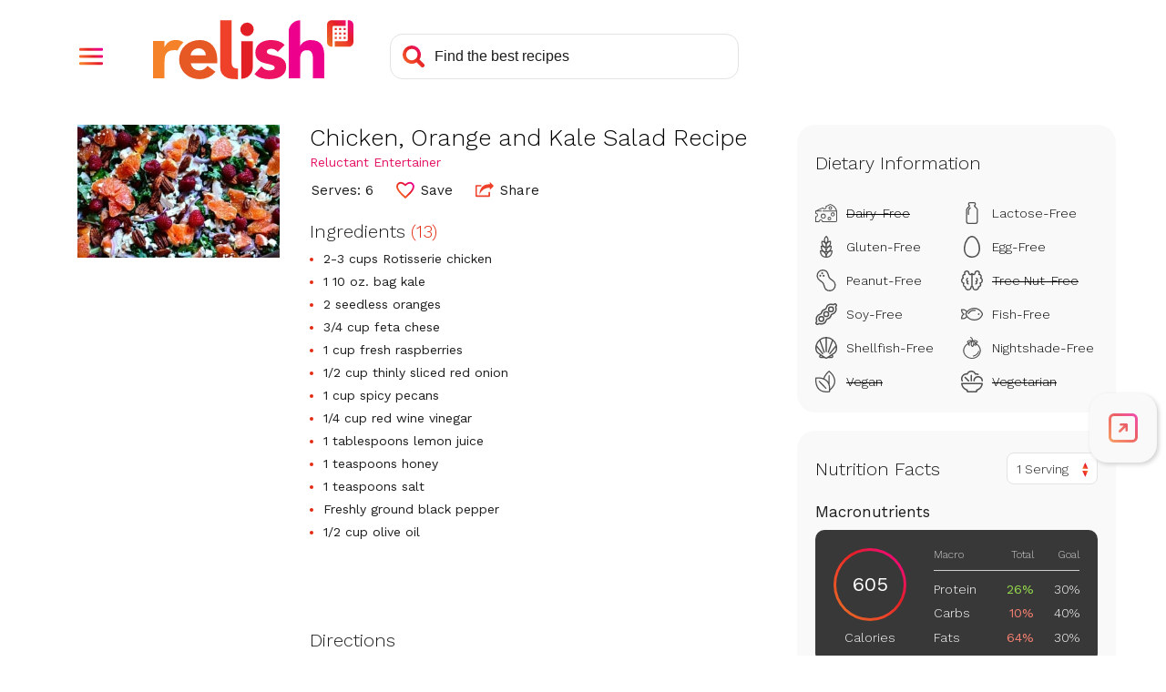

--- FILE ---
content_type: text/html; charset=utf-8
request_url: https://www.google.com/recaptcha/api2/aframe
body_size: 268
content:
<!DOCTYPE HTML><html><head><meta http-equiv="content-type" content="text/html; charset=UTF-8"></head><body><script nonce="Wj1WtTCVZ97fwUsQc-YiHg">/** Anti-fraud and anti-abuse applications only. See google.com/recaptcha */ try{var clients={'sodar':'https://pagead2.googlesyndication.com/pagead/sodar?'};window.addEventListener("message",function(a){try{if(a.source===window.parent){var b=JSON.parse(a.data);var c=clients[b['id']];if(c){var d=document.createElement('img');d.src=c+b['params']+'&rc='+(localStorage.getItem("rc::a")?sessionStorage.getItem("rc::b"):"");window.document.body.appendChild(d);sessionStorage.setItem("rc::e",parseInt(sessionStorage.getItem("rc::e")||0)+1);localStorage.setItem("rc::h",'1768707386622');}}}catch(b){}});window.parent.postMessage("_grecaptcha_ready", "*");}catch(b){}</script></body></html>

--- FILE ---
content_type: text/javascript; charset=utf-8
request_url: https://stage-www.relish.com/scripts/relish.js?type=relish&key=18a2f7c7-8d7c-4f24-a2d7-2c4cee8e8d2e
body_size: 43877
content:
(function () {var OPTIONS={"key":"18a2f7c7-8d7c-4f24-a2d7-2c4cee8e8d2e","type":"relish","endpoint":"https://stage-www.relish.com/api/v1/","endpointV2":"https://stage-www.relish.com/api/v2/","endpointV3":"https://stage-www.relish.com/api/v3/","insights_endpoint":"https://stage-www.relish.com/api-insights/log?code=Mtxq4hxGxM5S9KX6FLXM4YCHc7oQRI/jLozGDAyb3A66svU5cy0wrg==","sponsorship_endpoint":"https://stage-www.relish.com/api/","app_path":"https://stage-www.relish.com/app/","base_path":"https://stage-www.relish.com/","frame_style":"#fexy-relish-app{all:unset;display:block;position:fixed;top:0;bottom:0;left:0;right:0;background-color:rgba(0,0,0,.5);z-index:2147483647}#fexy-relish-app #fexy-relish-outer{display:block;position:fixed;top:20px;bottom:20px;left:20px;right:20px;max-width:1000px;margin:0 auto;-webkit-overflow-scrolling:touch;z-index:2147483647}#fexy-relish-app #fexy-relish-outer #fexy-relish-frame{display:block;width:100%;height:100%;box-shadow:3px 3px 10px rgba(0,0,0,.6);border:none;min-height:360px;z-index:2147483647}#fexy-relish-buy-unit{all:unset;display:-webkit-box;display:-moz-box;display:-ms-flexbox;display:-webkit-flex;display:flex;-webkit-flex-direction:row;-moz-flex-direction:row;-ms-flex-direction:row;flex-direction:row;white-space:nowrap}#fexy-relish-buy-unit #fexy-relish-buy-button{background:url([data-uri]) no-repeat;background-size:160px 37px;width:160px;height:37px;margin:20px 0;border:none;border-radius:0;cursor:pointer}#fexy-relish-buy-unit #fexy-relish-buy-button,#fexy-relish-buy-unit #fexy-relish-buy-button:active{outline:0}#fexy-relish-sponsorship-template{margin:0;padding:0;border:none;display:inline-block;vertical-align:middle}#fexy-relish-sponsorship-template #fexy-relish-sponsorship-logo{max-height:30px;width:auto;height:auto;max-width:unset;border:none;margin:0 0 0 10px;padding:0;vertical-align:middle}#relish-shop{border:none;outline:0;min-height:unset}@media (max-width:750px){#fexy-relish-app #fexy-relish-outer{top:10px;bottom:10px;left:10px;right:10px}}@media (max-width:450px){#fexy-relish-app #fexy-relish-outer{top:0;bottom:0;left:0;right:0}}","tab_style":"@import url(//fonts.googleapis.com/css?family=Work+Sans:300,400&display=swap);#fexy-relish-tab,#fexy-relish-tab *{box-sizing:border-box}#fexy-relish-tab,#fexy-relish-tab div{margin:0;padding:0}#fexy-relish-tab{position:fixed;left:--left-position-desktop;right:--right-position-desktop;top:--top-offset-desktop;bottom:--bottom-offset-desktop;z-index:2147483646;transform:translateX(0)}#fexy-relish-tab .relish-tabs{width:74px;padding:8px 0;border-radius:20px;background-color:#F9F9F9;box-shadow:2px 2px 5px #d0d0d0}#fexy-relish-tab .relish-tabs .relish-tab{position:relative;display:flex;flex-direction:column;justify-content:center;align-items:center;height:60px;z-index:20;cursor:pointer}#fexy-relish-tab .relish-tabs .relish-tab svg{max-width:38px;max-height:32px;width:38px;height:32px}#fexy-relish-tab .relish-tabs .relish-tab:not(.relish-tab-sticky){height:0;transition:height .25s}#fexy-relish-tab .relish-tabs .relish-tab:not(.relish-tab-sticky)>svg{opacity:0;transition:opacity .25s}#fexy-relish-tab .relish-tabs .relish-tab#relish-tab-cart{padding-left:3px}#fexy-relish-tab .relish-tabs .relish-tab#relish-tab-cart #relish-cart-with-plus{display:block}#fexy-relish-tab .relish-tabs .relish-tab#relish-tab-cart #relish-cart-with-check{display:none}#fexy-relish-tab .relish-tabs .relish-tab#relish-tab-cart.relish-added #relish-cart-with-check{display:block}#fexy-relish-tab .relish-tabs .relish-tab#relish-tab-cart.relish-added #relish-cart-with-plus{display:none}#fexy-relish-tab .relish-tabs .relish-tab#relish-tab-save{position:relative}#fexy-relish-tab .relish-tabs .relish-tab#relish-tab-save #relish-tab-saved{position:absolute;bottom:14px;overflow:hidden;width:38px;height:0}#fexy-relish-tab .relish-tabs .relish-tab#relish-tab-save #relish-tab-saved svg{position:absolute;bottom:0}#fexy-relish-tab .relish-tabs .relish-tab#relish-tab-save.relish-saved-filling #relish-tab-saved{transition:height 1s ease-out}#fexy-relish-tab .relish-tabs .relish-tab#relish-tab-save.relish-saved #relish-tab-saved{display:block!important;height:32px}#fexy-relish-tab .relish-tabs .relish-tab #relish-plus-symbol{display:none}#fexy-relish-tab .relish-tabs .relish-tab:after,#fexy-relish-tab .relish-tabs .relish-tab:before{opacity:0;position:absolute;pointer-events:none}#fexy-relish-tab .relish-tabs .relish-tab:hover:after,#fexy-relish-tab .relish-tabs .relish-tab:hover:before,#fexy-relish-tab:hover #relish-tab-indicator-container{opacity:1}#fexy-relish-tab .relish-tabs .relish-tab:before{top:14px;font-size:12px;line-height:12px;font-weight:500;color:#fff;white-space:nowrap;background:rgba(0,0,0,.75);border-radius:8px;padding:10px 0;max-width:0;transition:opacity 250ms ease-in-out,max-width 250ms ease-in-out,padding 250ms ease-in-out}#fexy-relish-tab .relish-tabs .relish-tab:after{content:'';position:absolute;top:24px;width:0;height:0;border-top:6px solid transparent;border-bottom:6px solid transparent;border-left:6px solid rgba(0,0,0,.75);transition:opacity 250ms ease-in-out}#fexy-relish-tab .relish-tabs .relish-tab:hover:before{max-width:150px;padding:10px}#fexy-relish-tab .relish-tabs .relish-tab#relish-tab-open:before{content:'Open Tools'}#fexy-relish-tab .relish-tabs .relish-tab#relish-tab-save:before{content:'Save Recipe'}#fexy-relish-tab .relish-tabs .relish-tab#relish-tab-save.relish-saved:before{content:'Saved!'}#fexy-relish-tab .relish-tabs .relish-tab#relish-tab-cart:before{content:'Add Ingredients'}#fexy-relish-tab .relish-tabs #relish-cart-animation,#fexy-relish-tab .relish-tabs #relish-save-animation{position:absolute;width:32px;height:32px;left:calc(50% - 16px);top:calc(50% - 16px);pointer-events:none}#fexy-relish-tab .relish-tabs #relish-cart-animation svg,#fexy-relish-tab .relish-tabs #relish-save-animation svg{position:absolute;left:16px;top:16px;width:32px;height:32px;transform:translateX(-50%) translateY(-50%);transition:transform 2s ease-out,opacity .5s 1.5s ease-out}#fexy-relish-tab .relish-tabs #relish-close-tabs-trigger{max-height:42px}#fexy-relish-tab .relish-tabs #relish-close-tabs-trigger svg{height:10px}#fexy-relish-tab #relish-tab-indicator-container{display:none;position:absolute;overflow:hidden;top:0;width:100%;height:100%;border-radius:20px;pointer-events:none;opacity:0;transition:opacity 250ms}#fexy-relish-tab #relish-tab-indicator{position:absolute;width:2px;top:14px;height:32px;background:#CFCFCF;border-radius:4px;transform:translateY(-35px);transition:transform 250ms}#fexy-relish-tab.relish-notice-open #relish-tabs-notice{display:block}#fexy-relish-tab #relish-tabs-notice{display:none;position:absolute;width:290px;bottom:calc(50% - 16px);padding:40px 25px 25px;border-radius:20px;background:#fff;color:#1C1C1C;font-family:'Work Sans',sans-serif;box-shadow:0 0 4px rgba(0,0,0,.1)}#fexy-relish-tab #relish-tabs-notice #relish-close-notice{position:absolute;right:15px;top:15px;cursor:pointer;width:14px;height:14px}#fexy-relish-tab #relish-tabs-notice span{display:block;margin-bottom:20px;font-size:22px;font-weight:300;text-align:center}#fexy-relish-tab #relish-tabs-notice #relish-continue-button{padding:15px 20px;border-radius:10px;font-size:18px;color:#fff;text-align:center;background:#e51565;background:linear-gradient(60deg,#f58229 0,#e65925 20%,#ef4129 40%,#e31f26 60%,#ed1164 80%,#ec008c 100%);cursor:pointer}#fexy-relish-tab.relish-dragging,#fexy-relish-tab.relish-dragging *{cursor:move!important}#fexy-relish-tab.relish-dragging .relish-tab{pointer-events:none}#fexy-relish-tab.relish-no-recipe .relish-tabs .relish-tab:not(.relish-tab-sticky){cursor:not-allowed}#fexy-relish-tab.relish-no-recipe .relish-tabs .relish-tab:not(.relish-tab-sticky) svg path{fill:#aaa}#fexy-relish-tab.relish-no-recipe .relish-tabs #relish-tab-save:before{content:'Nothing to Save'}#fexy-relish-tab.relish-no-recipe .relish-tabs #relish-tab-cart:before{content:'Nothing to Add'}#fexy-relish-tab #relish-expand-tabs-click-delay{position:absolute;left:0;top:0;width:100%;height:100%;z-index:100;transition:left 0s .25s}#fexy-relish-tab.relish-dragging .relish-tabs .relish-tab:not(.relish-tab-sticky),#fexy-relish-tab.relish-locked-open .relish-tabs .relish-tab:not(.relish-tab-sticky),#fexy-relish-tab.relish-notice-open .relish-tabs .relish-tab:not(.relish-tab-sticky),#fexy-relish-tab.relish-tab-expanded .relish-tabs .relish-tab:not(.relish-tab-sticky){height:60px}#fexy-relish-tab.relish-dragging .relish-tabs .relish-tab:not(.relish-tab-sticky)>svg,#fexy-relish-tab.relish-locked-open .relish-tabs .relish-tab:not(.relish-tab-sticky)>svg,#fexy-relish-tab.relish-notice-open .relish-tabs .relish-tab:not(.relish-tab-sticky)>svg,#fexy-relish-tab.relish-tab-expanded .relish-tabs .relish-tab:not(.relish-tab-sticky)>svg{opacity:1}#fexy-relish-tab.relish-dragging #relish-expand-tabs-click-delay,#fexy-relish-tab.relish-locked-open #relish-expand-tabs-click-delay,#fexy-relish-tab.relish-notice-open #relish-expand-tabs-click-delay,#fexy-relish-tab.relish-tab-expanded #relish-expand-tabs-click-delay{left:-9999px}@media (min-width:--desktop-breakpoint){#fexy-relish-tab.relish-position-desktop-left #relish-tab-indicator-container,#fexy-relish-tab.relish-position-desktop-right #relish-tab-indicator-container{display:block}#fexy-relish-tab.relish-position-desktop-left #relish-tab-indicator{left:0}#fexy-relish-tab.relish-position-desktop-left #relish-tabs-notice{left:calc(100% + 20px)}#fexy-relish-tab.relish-position-desktop-left .relish-tab:before{left:110%}#fexy-relish-tab.relish-position-desktop-left .relish-tab:after{left:calc(110% - 6px);border-left:none;border-right:6px solid rgba(0,0,0,.75)}#fexy-relish-tab.relish-position-desktop-right #relish-tab-indicator{right:0}#fexy-relish-tab.relish-position-desktop-right #relish-tabs-notice{right:calc(100% + 20px)}#fexy-relish-tab.relish-position-desktop-right .relish-tab:before{right:110%}#fexy-relish-tab.relish-position-desktop-right .relish-tab:after{right:calc(110% - 6px)}#fexy-relish-tab.relish-anchor-desktop-top .relish-tabs{transform:translateY(-50%)}#fexy-relish-tab.relish-anchor-desktop-bottom .relish-tabs{transform:translateY(50%)}#fexy-relish-tab #relish-close-tabs-trigger{display:none!important}#fexy-relish-tab #relish-expand-tabs-click-delay{transition:left 0s .1s}}@media (max-width:--mobile-breakpoint){#fexy-relish-tab{left:--left-position-mobile;right:--right-position-mobile;top:--top-offset-mobile;bottom:--bottom-offset-mobile}#fexy-relish-tab .relish-tabs{width:64px;padding:2px 0}#fexy-relish-tab.relish-anchor-mobile-top .relish-tabs{transform:translateY(-50%)}#fexy-relish-tab.relish-anchor-mobile-bottom .relish-tabs{transform:translateY(50%)}#fexy-relish-tab.relish-position-mobile-left #relish-tabs-notice{left:calc(100% + 20px)}#fexy-relish-tab.relish-position-mobile-left .relish-tab:before{left:110%}#fexy-relish-tab.relish-position-mobile-left .relish-tab:after{left:calc(110% - 6px);border-left:none;border-right:6px solid rgba(0,0,0,.75)}#fexy-relish-tab.relish-position-mobile-right #relish-tabs-notice{right:calc(100% + 10px)}}","shop_style":".relish-shop-button button,body{font-family:Work Sans,sans-serif}body{display:-webkit-box;display:-moz-box;display:-ms-flexbox;display:-webkit-flex;display:flex;-webkit-flex-direction:column;-moz-flex-direction:column;-ms-flex-direction:column;flex-direction:column;font-size:14px;margin:0;padding:0;overflow:hidden}.relish-shop,.relish-sponsorship{display:-ms-flexbox;display:-webkit-flex}[tabindex],a,button,input,select,textarea{outline-color:#c6268a}.relish-shop{display:-webkit-box;display:-moz-box;display:flex;-webkit-flex-direction:column;-moz-flex-direction:column;-ms-flex-direction:column;flex-direction:column;-webkit-box-pack:center;-moz-box-pack:center;-ms-flex-pack:center;-webkit-justify-content:center;justify-content:center;overflow:hidden;border:none;margin:20px 0}#relish-sponsorship{display:none}.relish-sponsorship{display:-webkit-box;display:-moz-box;display:flex;-webkit-flex-direction:row;-moz-flex-direction:row;-ms-flex-direction:row;flex-direction:row;position:relative;margin:0 0 20px}.relish-sponsorship-link:hover{cursor:pointer}.relish-sponsorship-link:hover .relish-sponsorship-title{color:#E15917}.relish-sponsorship-heading{font-weight:400;margin:0 0 5px 5px;padding:0 0 5px;border-bottom:solid 1px #DFDFDF;color:#3B3F47;font-size:16px}.relish-sponsorship-image img{width:auto;max-width:80px}.relish-sponsorship-copy{display:-webkit-box;display:-moz-box;display:-ms-flexbox;display:-webkit-flex;display:flex;-webkit-flex-direction:column;-moz-flex-direction:column;-ms-flex-direction:column;flex-direction:column;-webkit-box-pack:center;-moz-box-pack:center;-ms-flex-pack:center;-webkit-justify-content:center;justify-content:center;margin:0 0 0 5px}.relish-sponsorship-title{font-weight:700}.relish-shop-button button{position:relative;font-size:14px;color:#FFF;font-weight:500;padding:10px 20px 10px 40px;margin:0 5px 0 0;border-radius:4px;border:none;cursor:pointer;z-index:1}.relish-shop-button button:after,.relish-shop-button button:before{position:absolute;margin:0;padding:0;top:0;left:0;width:100%;height:100%;border-radius:4px}.relish-shop-button button:before{content:' ';z-index:-1;background:#F58229;background:-moz-linear-gradient(10deg,#F58229 0,#E65925 20%,#EF4129 40%,#E31F26 60%,#ED1164 80%,#EC008C 100%);background:-webkit-linear-gradient(10deg,#F58229 0,#E65925 20%,#EF4129 40%,#E31F26 60%,#ED1164 80%,#EC008C 100%);background:linear-gradient(10deg,#F58229 0,#E65925 20%,#EF4129 40%,#E31F26 60%,#ED1164 80%,#EC008C 100%)}.relish-shop-button button:after{content:' ';z-index:1;background:url(\"data:image/svg+xml;utf8,<svg aria-hidden='true' role='img' xmlns='http://www.w3.org/2000/svg' viewBox='0 0 576 512'><path fill='currentColor' d='M528.12 301.319l47.273-208C578.806 78.301 567.391 64 551.99 64H159.208l-9.166-44.81C147.758 8.021 137.93 0 126.529 0H24C10.745 0 0 10.745 0 24v16c0 13.255 10.745 24 24 24h69.883l70.248 343.435C147.325 417.1 136 435.222 136 456c0 30.928 25.072 56 56 56s56-25.072 56-56c0-15.674-6.447-29.835-16.824-40h209.647C430.447 426.165 424 440.326 424 456c0 30.928 25.072 56 56 56s56-25.072 56-56c0-22.172-12.888-41.332-31.579-50.405l5.517-24.276c3.413-15.018-8.002-29.319-23.403-29.319H218.117l-6.545-32h293.145c11.206 0 20.92-7.754 23.403-18.681z'></path></svg>\") 12px center no-repeat;background-size:20px 25px;opacity:.25}.relish-powered-by{display:inline-block;height:30px;width:55px;vertical-align:top;background-image:url(\"data:image/svg+xml;utf8,<svg width='67' height='35' viewBox='0 0 67 35' fill='none' xmlns='http://www.w3.org/2000/svg'><rect width='67' height='35' fill='black' fill-opacity='0'/><rect width='64.3369' height='22' fill='black' fill-opacity='0' transform='translate(0 13)'/><path d='M22.3511 22.3892C21.7833 21.7476 21.0765 21.2434 20.2842 20.9148C19.4242 20.5623 18.5016 20.3872 17.572 20.3998C16.5402 20.3928 15.5152 20.5671 14.5441 20.9148C13.6313 21.2378 12.7923 21.7391 12.076 22.3892C11.3725 23.0359 10.8108 23.8207 10.426 24.6944C10.0143 25.6423 9.80947 26.6668 9.82511 27.6998C9.82511 28.8068 10.026 29.8089 10.4277 30.706C10.8123 31.5795 11.3741 32.3641 12.0777 33.0103C12.7941 33.6604 13.6331 34.1617 14.5458 34.4847C15.517 34.8324 16.5419 35.0067 17.5737 34.9997C18.7035 34.9997 19.8198 34.7555 20.8459 34.2838C21.8697 33.8293 22.7665 33.1316 23.4578 32.2518L20.4438 30.0475C20.0968 30.5282 19.664 30.941 19.1671 31.2653C18.6787 31.5797 18.0807 31.7368 17.3732 31.7368C16.5307 31.7368 15.8228 31.4935 15.2496 31.007C14.6763 30.5204 14.3031 29.8669 14.1298 29.0463H24.1162V27.6998C24.1296 26.6796 23.9743 25.6642 23.6566 24.6944C23.3788 23.8473 22.9351 23.0638 22.3511 22.3892ZM19.8107 26.1253H14.1281C14.1466 25.7838 14.2295 25.4489 14.3723 25.138C14.5153 24.8236 14.7202 24.5411 14.9749 24.3073C15.249 24.0587 15.5649 23.8603 15.908 23.721C16.3092 23.5607 16.7387 23.4826 17.1708 23.4913C17.9551 23.4913 18.5947 23.7491 19.0894 24.2646C19.3319 24.5083 19.5212 24.7994 19.6453 25.1197C19.7694 25.4399 19.8257 25.7823 19.8107 26.1253Z' fill='#E65925'/><path d='M48.0999 27.0703C47.5517 26.7638 46.9623 26.5374 46.3496 26.3979C45.7269 26.2547 45.1432 26.121 44.5984 25.9969C44.1352 25.8998 43.6832 25.7558 43.2493 25.5672C42.8952 25.4054 42.7185 25.1525 42.719 24.8086C42.719 24.3894 42.8935 24.0927 43.2353 23.9214C43.5639 23.7524 43.9278 23.663 44.2975 23.6604C45.3301 23.6604 46.1624 24.0516 46.7944 24.8339L49.4351 22.2321C48.787 21.5469 47.9629 21.0519 47.0525 20.8012C46.1493 20.5391 45.2138 20.4041 44.2731 20.4001C43.547 20.3998 42.8238 20.4913 42.1208 20.6724C41.4478 20.8376 40.8106 21.1238 40.2405 21.5171C39.6958 21.8982 39.2445 22.3972 38.9202 22.9767C38.5853 23.5682 38.4178 24.2743 38.4178 25.0948C38.4178 25.9734 38.5949 26.6748 38.9489 27.199C39.2885 27.7119 39.7526 28.1309 40.2981 28.4169C40.8511 28.7061 41.4395 28.9225 42.0484 29.0606C42.6699 29.2038 43.2536 29.3375 43.7996 29.4616C44.2652 29.5585 44.7172 29.7122 45.1452 29.9191C45.4993 30.1006 45.6763 30.3726 45.6763 30.7351C45.6763 31.1166 45.4755 31.3791 45.0737 31.5223C44.6399 31.6701 44.1838 31.7425 43.7254 31.7363C43.1328 31.7497 42.5459 31.6171 42.017 31.3501C41.4997 31.0677 41.0456 30.6829 40.6827 30.2192L38.0707 33.1107C38.7653 33.8204 39.6391 34.3298 40.5998 34.5851C41.5618 34.8571 42.5564 34.9967 43.5563 35C44.3171 34.9988 45.0762 34.9269 45.8237 34.7852C46.5501 34.6564 47.2491 34.4049 47.8906 34.0414C48.4944 33.6958 49.0098 33.2156 49.3967 32.6383C49.7892 32.0584 49.9854 31.319 49.9854 30.4202C49.9854 29.5428 49.8084 28.8414 49.4543 28.316C49.1085 27.7993 48.6442 27.3723 48.0999 27.0703Z' fill='#ED1164'/><path d='M64.1352 24.391C64.0239 23.6515 63.7657 22.9418 63.3756 22.3033C62.9941 21.7049 62.4529 21.2245 61.8128 20.9158C61.1431 20.5824 60.2634 20.4156 59.1739 20.4156C58.6887 20.4114 58.2055 20.4788 57.7401 20.6157C57.3353 20.7331 56.949 20.9065 56.5924 21.1307C56.2821 21.3276 56.0022 21.5685 55.7613 21.8457C55.551 22.0807 55.3857 22.3523 55.2738 22.6469H55.2163V13.0339C54.0753 13.0342 52.9812 13.4863 52.1745 14.291C51.3677 15.0957 50.9144 16.187 50.9142 17.325V34.6606H55.2163V27.7373C55.2154 27.2975 55.2445 26.858 55.3035 26.4221C55.3523 26.0264 55.4738 25.643 55.6619 25.2913C55.8435 24.9564 56.1153 24.6789 56.4468 24.4901C56.7956 24.29 57.2395 24.19 57.7951 24.19C58.3506 24.19 58.7744 24.304 59.0709 24.5327C59.3682 24.7625 59.5963 25.0695 59.7303 25.42C59.8789 25.7995 59.9672 26.1998 59.9919 26.6065C60.0207 27.0362 60.0355 27.4503 60.0355 27.8513V34.6598H64.3367V26.9936C64.3412 26.122 64.2738 25.2515 64.1352 24.391Z' fill='#EC008C'/><path d='M35.2948 13.8934C34.712 13.8929 34.1472 14.094 33.6964 14.4625C33.2457 14.831 32.937 15.3439 32.8229 15.914C32.7089 16.484 32.7966 17.0759 33.071 17.5886C33.3455 18.1014 33.7897 18.5034 34.3281 18.7261C34.8664 18.9488 35.4655 18.9783 36.0232 18.8098C36.5809 18.6412 37.0628 18.285 37.3867 17.8017C37.7106 17.3185 37.8564 16.7382 37.7994 16.1597C37.7424 15.5812 37.486 15.0403 37.0739 14.6293C36.8436 14.3918 36.5668 14.204 36.2608 14.0774C35.9548 13.9508 35.6261 13.8882 35.2948 13.8934Z' fill='#E31F26'/><path d='M33.1259 34.8379C34.2766 34.8379 35.3802 34.382 36.1938 33.5704C37.0075 32.7588 37.4646 31.6581 37.4646 30.5103V20.8174H33.1259V34.8379Z' fill='#E31F26'/><path d='M29.5119 28.8812V28.2462C29.5119 28.201 29.5119 28.1592 29.5119 28.1253V13H25.2081V30.5444C25.2082 31.4019 25.4657 32.2396 25.9476 32.9497C26.4295 33.6598 27.1135 34.2097 27.9116 34.5284C27.9116 34.5284 27.9683 34.5528 28.086 34.5893C28.3422 34.6801 28.6064 34.7463 28.8753 34.7868C29.5337 34.9129 30.5322 35.0277 31.8988 34.9781V31.0228C29.8939 31.1916 29.5572 29.8459 29.5119 28.8812Z' fill='#EF4129'/><path d='M10.5952 20.7923C10.3026 20.6652 9.9974 20.569 9.68469 20.5053C9.60388 20.4873 9.52015 20.4716 9.43353 20.4583C9.01016 20.3899 8.58077 20.366 8.15241 20.387C7.9235 20.3989 7.69582 20.428 7.4713 20.474C6.94641 20.5554 6.44541 20.7492 6.00268 21.042C5.74047 21.2231 5.49917 21.4325 5.28319 21.6666C4.93659 22.0182 4.64812 22.4225 4.42853 22.8644C4.4076 22.9018 4.38667 22.9374 4.36574 22.9757H4.30818V20.7402H0V34.6581H4.30818V28.8473C4.30472 28.2151 4.34318 27.5834 4.4233 26.9562C4.48152 26.4329 4.65291 25.9283 4.92563 25.4775C5.19444 25.0592 5.57835 24.727 6.03146 24.5206C6.51053 24.2886 7.1617 24.1727 7.98496 24.1727C8.29745 24.1718 8.6095 24.196 8.91811 24.2449C9.028 24.2623 9.13875 24.2849 9.24951 24.3084C9.27218 24.2562 9.29224 24.2022 9.31579 24.1492C9.7754 23.1111 10.4442 22.1784 11.2806 21.4091C11.3303 21.3638 11.3818 21.3221 11.4333 21.2769C11.1751 21.0813 10.8936 20.9186 10.5952 20.7923Z' fill='#F58229'/><path d='M3.63 2.4C4.39667 2.4 4.99333 2.58667 5.42 2.96C5.84667 3.32667 6.06 3.84667 6.06 4.52C6.06 5.17333 5.84667 5.68333 5.42 6.05C4.99333 6.41667 4.39667 6.6 3.63 6.6H2.24V9H0.86V2.4H3.63ZM3.42 5.53C3.84667 5.53 4.16 5.44667 4.36 5.28C4.56 5.10667 4.66 4.85 4.66 4.51C4.66 4.17 4.56 3.91667 4.36 3.75C4.16 3.58333 3.84667 3.5 3.42 3.5H2.24V5.53H3.42ZM10.1748 2.3C10.8215 2.3 11.3815 2.43667 11.8548 2.71C12.3348 2.98333 12.7015 3.37667 12.9548 3.89C13.2148 4.39667 13.3448 5 13.3448 5.7C13.3448 6.4 13.2148 7.00667 12.9548 7.52C12.7015 8.02667 12.3348 8.41667 11.8548 8.69C11.3815 8.96333 10.8215 9.1 10.1748 9.1C9.52818 9.1 8.96484 8.96333 8.48484 8.69C8.00484 8.41667 7.63484 8.02667 7.37484 7.52C7.12151 7.00667 6.99484 6.4 6.99484 5.7C6.99484 5 7.12151 4.39667 7.37484 3.89C7.63484 3.37667 8.00484 2.98333 8.48484 2.71C8.96484 2.43667 9.52818 2.3 10.1748 2.3ZM10.1748 3.43C9.61484 3.43 9.18151 3.62667 8.87484 4.02C8.57484 4.40667 8.42484 4.96667 8.42484 5.7C8.42484 6.43333 8.57484 6.99667 8.87484 7.39C9.18151 7.77667 9.61484 7.97 10.1748 7.97C10.7282 7.97 11.1548 7.77667 11.4548 7.39C11.7615 6.99667 11.9148 6.43333 11.9148 5.7C11.9148 4.96667 11.7615 4.40667 11.4548 4.02C11.1548 3.62667 10.7282 3.43 10.1748 3.43ZM17.45 9H15.86L13.94 2.4H15.43L16.71 7.91L18.03 2.4H19.35L20.69 7.91L21.97 2.4H23.39L21.47 9H19.92L19 5.4L18.69 3.84H18.67L18.36 5.4L17.45 9ZM29.5438 7.89V9H24.4538V2.4H29.4038V3.51H25.8338V5.15H28.6437V6.21H25.8338V7.89H29.5438ZM33.3819 6.47H32.1419V9H30.7819V2.4H33.6919C34.4452 2.4 35.0319 2.58 35.4519 2.94C35.8785 3.29333 36.0919 3.79333 36.0919 4.44C36.0919 4.91333 35.9752 5.31 35.7419 5.63C35.5085 5.95 35.1752 6.18 34.7419 6.32L36.4819 9H34.9319L33.3819 6.47ZM32.1419 5.42H33.5119C33.9119 5.42 34.2052 5.34333 34.3919 5.19C34.5852 5.03 34.6819 4.78667 34.6819 4.46C34.6819 4.13333 34.5852 3.89333 34.3919 3.74C34.2052 3.58 33.9119 3.5 33.5119 3.5H32.1419V5.42ZM42.6688 7.89V9H37.5788V2.4H42.5288V3.51H38.9588V5.15H41.7687V6.21H38.9588V7.89H42.6688ZM46.4569 2.4C47.4902 2.4 48.2902 2.68667 48.8569 3.26C49.4235 3.83333 49.7069 4.64667 49.7069 5.7C49.7069 6.75333 49.4235 7.56667 48.8569 8.14C48.2902 8.71333 47.4902 9 46.4569 9H43.9069V2.4H46.4569ZM46.3869 7.9C47.0135 7.9 47.4835 7.71333 47.7969 7.34C48.1169 6.96 48.2769 6.41333 48.2769 5.7C48.2769 4.98667 48.1169 4.44333 47.7969 4.07C47.4835 3.69 47.0135 3.5 46.3869 3.5H45.2869V7.9H46.3869ZM54.151 2.4H57.041C57.8277 2.4 58.4143 2.55667 58.801 2.87C59.1877 3.17667 59.381 3.62 59.381 4.2C59.381 4.56667 59.271 4.88667 59.051 5.16C58.831 5.42667 58.521 5.59333 58.121 5.66V5.67C58.5743 5.73667 58.9243 5.91 59.171 6.19C59.4243 6.46333 59.551 6.79667 59.551 7.19C59.551 7.76333 59.3443 8.21 58.931 8.53C58.5177 8.84333 57.921 9 57.141 9H54.151V2.4ZM56.851 5.17C57.5843 5.17 57.951 4.88667 57.951 4.32C57.951 3.75333 57.5843 3.47 56.851 3.47H55.491V5.17H56.851ZM57.021 7.96C57.3877 7.96 57.661 7.88667 57.841 7.74C58.0277 7.58667 58.121 7.37 58.121 7.09C58.121 6.81 58.0277 6.59667 57.841 6.45C57.661 6.30333 57.3877 6.23 57.021 6.23H55.491V7.96H57.021ZM63.7126 6.53V9H62.3326V6.53L59.9926 2.4H61.4626L62.5226 4.37L63.0226 5.41L63.5326 4.37L64.5926 2.4H66.0526L63.7126 6.53Z' fill='#9B9B9B'/></svg>\");background-size:contain;background-repeat:no-repeat;background-position:center}","override_style":"@import 'https://fonts.googleapis.com/css?family=Work+Sans:300,400,500,600&display=swap';\r\n\r\nbody {\r\n  font-family: 'Work Sans',sans-serif;\r\n  -webkit-font-smoothing: antialiased;\r\n  -moz-osx-font-smoothing: grayscale;\r\n}\r\nbutton, a, input, select, textarea, *[tabindex] {\r\n  outline-color: #c6268a;\r\n}\r\n.relish-shop {\r\n  padding: 0;\r\n  margin: 5px 0 0 0;\r\n}\r\n#relish-sponsorship {\r\n  margin-top: 12px;\r\n  padding-top: 10px;\r\n  padding-bottom: 10px;\r\n}\r\n.relish-sponsorship-by {\r\n  display: -webkit-box;\r\n  display: -moz-box;\r\n  display: -ms-flexbox;\r\n  display: -webkit-flex;\r\n  display: flex;\r\n  -webkit-flex-direction: row;\r\n  -moz-flex-direction: row;\r\n  -ms-flex-direction: row;\r\n  flex-direction: row;\r\n  align-content: center;\r\n  -webkit-align-items: center;\r\n  align-items: center;\r\n  justify-content: center;\r\n  margin: 0;\r\n  flex-wrap: wrap;\r\n}\r\n.relish-sponsored-by-copy {\r\n  text-transform: uppercase;\r\n  color: #212529;\r\n  margin: 0 10px 0 0;\r\n  font-size: 12px;\r\n}\r\n.relish-sponsorship-logo {\r\n  max-height: 30px;\r\n  width: auto;\r\n}\r\n.relish-sponsorship-heading {\r\n  font-weight: 300;\r\n  color: #212529;\r\n  text-transform: none;\r\n  border: none;\r\n  font-family: 'Work Sans',sans-serif;\r\n  font-size: 30px;\r\n  margin-left: 0;\r\n}\r\n.relish-shop-button {\r\n  margin: 10px 0;\r\n  white-space: nowrap;\r\n}\r\n.relish-shop-button #relish-shop-button {\r\n  display: inline-block;\r\n  min-width: 126px;\r\n  padding: 11px 30px;\r\n  white-space: nowrap;\r\n  cursor: pointer;\r\n  border: 0;\r\n  border-radius: 10px;\r\n  color: #fff;\r\n  background: #EC1164;\r\n  background: linear-gradient(60deg,#f58229 0,#e65925 20%,#ef4129 40%,#e31f26 60%,#ed1164 80%,#ec008c 100%);\r\n  font-size: 15px;\r\n  font-family: 'Work Sans',sans-serif;\r\n  font-weight: 400;\r\n  text-transform: none;\r\n  line-height: 20px;\r\n  text-align: center;\r\n  cursor: pointer;\r\n}\r\n.relish-shop-button #relish-shop-button:before {\r\n  content: '';\r\n  display: inline-block;\r\n  position: relative;\r\n  top: -1px;\r\n  vertical-align: middle;\r\n  width: 28px;\r\n  height: 23px;\r\n  background: url(https://relish.com/images/svg/cart-add-white.svg) no-repeat;\r\n  background-size: 28px 23px;\r\n  margin-right: .5em;\r\n  margin-left: -4px;\r\n}\r\n.relish-sponsorship {\r\n  margin: 0 0 8px 0;\r\n}\r\n#relish-sponsorship-image {\r\n  max-height: 110px;\r\n}\r\n.relish-sponsorship-copy {\r\n  color: #212529;\r\n  font-size: 14px;\r\n}\r\n.relish-shop-title {\r\n  font-size: 14px;\r\n  font-style: italic; \r\n  padding: 0 0 5px 0;\r\n  color: #30a2cc;\r\n  font-weight: 700;\r\n}\r\n.relish-shop-button button:after {\r\n  display: none;\r\n}\r\n.relish-shop-button button:before {\r\n  display: none;\r\n}\r\n.relish-powered-by {\r\n  margin: 10px 0 5px 0;\r\n  display: block;\r\n  width: 100%;\r\n}","recipe_path":"","recipe_expression":"document.querySelector('meta[name=\"fexy-relish\"][data-recipe-id]:not([data-recipe-id=\"\"])')?.getAttribute(\"data-recipe-id\")","button_selector":".relish-button-placeholder","button_position":"append","affiliate_codes":{"fresh":""},"disclaimer":"","retailers":null,"sponsorship":null,"placement":{"width":"100%","height":"65px","css":"@import 'https://fonts.googleapis.com/css?family=Work+Sans:300,400,500,600&display=swap';\r\n\r\nbody {\r\n  font-family: 'Work Sans',sans-serif;\r\n  -webkit-font-smoothing: antialiased;\r\n  -moz-osx-font-smoothing: grayscale;\r\n}\r\nbutton, a, input, select, textarea, *[tabindex] {\r\n  outline-color: #c6268a;\r\n}\r\n.relish-shop {\r\n  padding: 0;\r\n  margin: 5px 0 0 0;\r\n}\r\n#relish-sponsorship {\r\n  margin-top: 12px;\r\n  padding-top: 10px;\r\n  padding-bottom: 10px;\r\n}\r\n.relish-sponsorship-by {\r\n  display: -webkit-box;\r\n  display: -moz-box;\r\n  display: -ms-flexbox;\r\n  display: -webkit-flex;\r\n  display: flex;\r\n  -webkit-flex-direction: row;\r\n  -moz-flex-direction: row;\r\n  -ms-flex-direction: row;\r\n  flex-direction: row;\r\n  align-content: center;\r\n  -webkit-align-items: center;\r\n  align-items: center;\r\n  justify-content: center;\r\n  margin: 0;\r\n  flex-wrap: wrap;\r\n}\r\n.relish-sponsored-by-copy {\r\n  text-transform: uppercase;\r\n  color: #212529;\r\n  margin: 0 10px 0 0;\r\n  font-size: 12px;\r\n}\r\n.relish-sponsorship-logo {\r\n  max-height: 30px;\r\n  width: auto;\r\n}\r\n.relish-sponsorship-heading {\r\n  font-weight: 300;\r\n  color: #212529;\r\n  text-transform: none;\r\n  border: none;\r\n  font-family: 'Work Sans',sans-serif;\r\n  font-size: 30px;\r\n  margin-left: 0;\r\n}\r\n.relish-shop-button {\r\n  margin: 10px 0;\r\n  white-space: nowrap;\r\n}\r\n.relish-shop-button #relish-shop-button {\r\n  display: inline-block;\r\n  min-width: 126px;\r\n  padding: 11px 30px;\r\n  white-space: nowrap;\r\n  cursor: pointer;\r\n  border: 0;\r\n  border-radius: 10px;\r\n  color: #fff;\r\n  background: #EC1164;\r\n  background: linear-gradient(60deg,#f58229 0,#e65925 20%,#ef4129 40%,#e31f26 60%,#ed1164 80%,#ec008c 100%);\r\n  font-size: 15px;\r\n  font-family: 'Work Sans',sans-serif;\r\n  font-weight: 400;\r\n  text-transform: none;\r\n  line-height: 20px;\r\n  text-align: center;\r\n  cursor: pointer;\r\n}\r\n.relish-shop-button #relish-shop-button:before {\r\n  content: '';\r\n  display: inline-block;\r\n  position: relative;\r\n  top: -1px;\r\n  vertical-align: middle;\r\n  width: 28px;\r\n  height: 23px;\r\n  background: url(https://relish.com/images/svg/cart-add-white.svg) no-repeat;\r\n  background-size: 28px 23px;\r\n  margin-right: .5em;\r\n  margin-left: -4px;\r\n}\r\n.relish-sponsorship {\r\n  margin: 0 0 8px 0;\r\n}\r\n#relish-sponsorship-image {\r\n  max-height: 110px;\r\n}\r\n.relish-sponsorship-copy {\r\n  color: #212529;\r\n  font-size: 14px;\r\n}\r\n.relish-shop-title {\r\n  font-size: 14px;\r\n  font-style: italic; \r\n  padding: 0 0 5px 0;\r\n  color: #30a2cc;\r\n  font-weight: 700;\r\n}\r\n.relish-shop-button button:after {\r\n  display: none;\r\n}\r\n.relish-shop-button button:before {\r\n  display: none;\r\n}\r\n.relish-powered-by {\r\n  margin: 10px 0 5px 0;\r\n  display: block;\r\n  width: 100%;\r\n}","template":"<div class=\"relish-shop\">\r\n  <div class=\"relish-shop-button\">\r\n    <button id=\"relish-shop-button\">\r\n      <span>Add to list</span>\r\n    </button>\r\n  </div>\r\n  <div id=\"relish-sponsorship\">\r\n    <div id=\"relish-sponsorship-heading\" class=\"relish-sponsorship-heading\"></div>\r\n    <div id=\"relish-sponsorship-link\" class=\"relish-sponsorship\">\r\n      <div class=\"relish-sponsorship-image\">\r\n        <img id=\"relish-sponsorship-image\" src=\"\">\r\n      </div>\r\n      <div class=\"relish-sponsorship-copy\">\r\n        <div id=\"relish-sponsorship-title\" class=\"relish-sponsorship-title\"></div>\r\n        <div id=\"relish-sponsorship-subtitle\" class=\"relish-sponsorship-subtitle\"></div>\r\n      </div>\r\n    </div>\r\n    <div class=\"relish-sponsorship-by\">\r\n      <div class=\"relish-sponsored-by-copy\">Sponsored by</div>\r\n      <div class=\"relish-sponsored-by-image\">\r\n        <img id=\"relish-sponsorship-logo\" class=\"relish-sponsorship-logo\" src=\"\">\r\n      </div>\r\n    </div>\r\n  </div>\r\n</div>","logo_template":"<span id='fexy-relish-sponsorship-template'><img id='fexy-relish-sponsorship-logo' src='' /></span>","logo_selector":"li[itemprop='recipeIngredient']:eq({index})","logo_position":"append"},"ad_targeting":null,"api_cache_bust":false,"disable_save":false,"ga_id":"UA-120925740-13","ga_debug":false,"timestamp":"2026-01-17T19:36:22","publisher":"relish.com","debug":null,"preview":false,"sharing":{"interstitial":{"enabled":true,"button_color":"#ec1164"}},"persistent_tab":{"breakpoint":"480px","custom_css":"","locations":{"mobile":{"position":"right","offset":"-250px"},"desktop":{"position":"right","offset":"-250px"}}},"retailer_layout":null,"performance":{"use_host_gpt":true,"gpt_init_script":"","gpt_geo_script":"","gpt_sponsorship_script":"log.debug(\"Executing custom GPT sponsorship\");\r\nwindow.googletag.cmd.push(function () {\r\n    var relishGpt = fexyRelish.core.relishGpt;\r\n    relishGpt.sponsorship = window.googletag.defineSlot('/11927475/RelishApp_Sponsorship', [[1, 1]], 'RelishApp_Sponsorship').addService(window.googletag.pubads());\r\n    relishGpt.sponsorship.setTargeting(\"host\", location.host.replace(/^www\\./gi, \"\").toLowerCase());\r\n    relishGpt.sponsorship.setTargeting(\"path\", location.pathname);\r\n    for(key in fexyRelish.sponsorship.targeting) { \r\n        relishGpt.sponsorship.setTargeting(key, fexyRelish.sponsorship.targeting[key]);\r\n    }\r\n    // Custom recipeIds for meal plan\r\n    var recipeIds = [];\r\n    document.querySelectorAll(\".meal-plan div.button.add[data-recipe-id]:not([data-recipe-id='']\").forEach(function(target) { \r\n        recipeIds.push(target.getAttribute(\"data-recipe-id\"));\r\n    });\r\n    relishGpt.sponsorship.setTargeting(\"relish_recipeids\", recipeIds);\r\n    googletag.display(\"RelishApp_Sponsorship\");\r\n    googletag.pubads().refresh([relishGpt.sponsorship]);\r\n});"},"environment":"stage","sync_recipe_metadata":true,"enable_client_ingest":false,"ingredient_expression":"","disable_meta_update":true};/* source */window.fexyRelish={init(e){fexyRelish.core.init(e)},ID_TYPES:{RELISH:"relish",ORIGIN:"origin"},addShopButton(e,i,t,r){r=t?r||fexyRelish.ID_TYPES.ORIGIN:null;var o=fexyRelish.core.jquery_ref(e),s=fexyRelish.core.jquery_ref(i);o&&(o.data("relish-ingredient-container",s||0),fexyRelish.core.get_recipe(!0,o,t,r).then(fexyRelish.core.init_shopbutton))},openRecipe(e){fexyRelish.openRecipes(e)},openRecipes(e){var i=[],t="recipes",r="all",o=!0,s="origin",n=null;if(Array.isArray(e)?i=e:"object"==typeof e?(i=e.recipeId?[e.recipeId]:i,i=e.recipeIds?e.recipeIds:i,t=e.pane&&"ingredients"==e.pane?"ingredients":"signin"==e.pane?"signin":"recipes",r=e.filter&&"list"==e.filter?"list":"all",o=!0!==e.addToList&&!1!==e.addToList&&"only"!=e.addToList||e.addToList,s=e.origin?e.origin:s,n=e.mealPlanId?e.mealPlanId:null):i=[e],window.fexyRelish.is_relish&&i.length>1)fexyRelish.core.open_app_local(t,null,i);else{var a=!0;n&&(a=!1),i.forEach(function(e){fexyRelish.core.open_recipe(null,e,s,null,t,r,o,a)}),n&&fexyRelish.core.open_app("ingredients",{mealPlanId:n,origin:"Meal Plan"})}},open(e){fexyRelish.core.open_app(e)},openRecipeList(){fexyRelish.open()},openShoppingList(){fexyRelish.open("shop")},bind(){fexyRelish.core.bind_button_events()},setSponsorship(e){fexyRelish.core.getSponsorship(e,fexyRelish.core.generate_sponsorship)},openSponsorship(e,i=null,t="list"){fexyRelish.core.getSponsorship(e,function(e){e&&fexyRelish.core.generate_sponsorship(e)}),i&&""!=i?fexyRelish.openRecipe({recipeId:i,pane:"ingredients",addToList:"list"==t?"only":"recipes"!=t,origin:"relish"}):fexyRelish.core.open_app("ingredients")},setTrackingParams(e=null,i=null,t=null,r=null,o=null,s=null){let n={};e&&(n.source=e),i&&(n.medium=i),t&&(n.campaign=t),r&&(n.content=r),o&&(n.term=o),s&&(n.affiliateCode=s),Object.keys(n).length>0&&fexyRelish.core.send_message("relish_set_tracking_params",n)},setAffiliateCode(e=null){let i={};e&&(i.affiliateCode=e),Object.keys(i).length>0&&fexyRelish.core.send_message("relish_set_tracking_params",i)},cmds:window.fexyRelish&&window.fexyRelish.cmds?window.fexyRelish.cmds:[],search_params:URLSearchParams?new URLSearchParams(window.location.search):{get:()=>null},is_relish:!!window.location.hostname.match(/(^|\.)relish\.com$/i)},window.fexyRelish.sponsorship={targeting:{}},window.fexyRelish.core={version:"3.0",jQuery:null,constants:{jquery_version:"3.3.1",fade_in_out_speed:350,loading_timeout:16e3,ingest_pause_duration:9e5,buy_unit_monitor:{check_interval:200,tracked:!1,in_view_duration:0,track_duration:1e3},settings:{debug:fexyRelish.search_params.get("relish_debug"),auto_open:fexyRelish.search_params.get("relish_open"),mode:fexyRelish.search_params.get("relish_mode"),utm_source:fexyRelish.search_params.get(fexyRelish.is_relish?"utm_source":"relish_source"),utm_medium:fexyRelish.search_params.get(fexyRelish.is_relish?"utm_medium":"relish_medium"),utm_campaign:fexyRelish.search_params.get(fexyRelish.is_relish?"utm_campaign":"relish_campaign"),utm_content:fexyRelish.search_params.get(fexyRelish.is_relish?"utm_content":"relish_content"),utm_term:fexyRelish.search_params.get(fexyRelish.is_relish?"utm_term":"relish_term"),affiliate_code:fexyRelish.search_params.get(fexyRelish.is_relish?"rfsn":"relish_rfsn"),discount_code:fexyRelish.search_params.get("relish_dc")},ga_ignore_events:["App - Button Loaded","App - Button Viewable"]},state:{listeners:{}},frame_initialized:!1,app_initialized_callback:null,tab_location:null,options:{},sponsorships:{},message_queue:[],recipes:{},primary_recipe:null,get_recipe_queue:{},has_bound_buttons:!1,button_viewable_tracked:!1,buy_unit_body:null,retailers_update:{retailers:[],defaultRetailer:null,highlightedRetailer:null,highlightedRetailerLogo:null},app_frame_added:!1,storage_frame:null,storage_frame_resolve:null,retailers:[],shopping_list:null,gpt_geo_timeout:null,gpt_geo_applied:!1,ga_enabled:!1,body_state:{locked:!1,overflow:null,right_margin:null,scroll:null,scroll_bar_width:function(){try{const e=document.createElement("div");e.style.visibility="hidden",e.style.overflow="scroll",e.style.msOverflowStyle="scrollbar",document.body.appendChild(e);const i=document.createElement("div");e.appendChild(i);const t=e.offsetWidth-i.offsetWidth;return e.parentNode.removeChild(e),t}catch(e){return 0}}()},shared_popup:new URLSearchParams(window.location.search).get("relish_shared"),sponsoredRecipeId:0,eventQueue:[],trackingTimeout:null,trackingInitialized:!1,trackingUserId:null,trackingSessionId:null,postalCode:"00000",host:window.location.hostname,path:window.location.origin+window.location.pathname,init_complete:!1,track_delay:2e3,track_next_delay:1e3,track_origin:"",is_authenticated:!1,scrolling_timeout:null,retailerMeta:{fresh:{id:"fresh",name:"Amazon Fresh",primaryColor:"#77bc1f"},instacart:{id:"instacart",name:"Instacart",primaryColor:"#43b02a"},walmart:{id:"walmart",name:"Walmart",primaryColor:"#0271db"},clicklist:{id:"clicklist",name:"Clicklist",primaryColor:"#0068b3"},bakersplus:{id:"bakersplus",name:"Baker's",primaryColor:"#0068b3"},citymarket:{id:"citymarket",name:"City Market",primaryColor:"#0068b3"},dillons:{id:"dillons",name:"Dillons",primaryColor:"#0068b3"},fredmeyer:{id:"fredmeyer",name:"Fred Meyer",primaryColor:"#0068b3"},frysfood:{id:"frysfood",name:"Fry's",primaryColor:"#0068b3"},kingsoopers:{id:"kingsoopers",name:"King Soopers",primaryColor:"#0068b3"},kroger:{id:"kroger",name:"Kroger",primaryColor:"#0068b3"},marianos:{id:"marianos",name:"Marianos",primaryColor:"#0068b3"},metromarket:{id:"metromarket",name:"Metro Market",primaryColor:"#0068b3"},owensmarket:{id:"owensmarket",name:"Owen's",primaryColor:"#0068b3"},payless:{id:"payless",name:"Payless",primaryColor:"#0068b3"},picknsave:{id:"picknsave",name:"Pick'n Save",primaryColor:"#0068b3"},qfc:{id:"qfc",name:"QFC",primaryColor:"#0068b3"},ralphs:{id:"ralphs",name:"Ralphs",primaryColor:"#0068b3"},smithsfoodanddrug:{id:"smithsfoodanddrug",name:"Smith's",primaryColor:"#0068b3"},publix:{id:"publix",name:"Publix",primaryColor:"#3F8F2C"},wholefoods:{id:"wholefoods",name:"Whole Foods",primaryColor:"#00674b"},shipt:{id:"shipt",name:"Shipt",primaryColor:"#23cc6b"},meijershipt:{id:"meijershipt",name:"Meijer",primaryColor:"#dd1321"},hyveeshipt:{id:"hyveeshipt",name:"Hy-Vee | Shipt",primaryColor:"#e2231a"},hyveeinstacart:{id:"hyveeinstacart",name:"Hy-Vee | Instacart",primaryColor:"#e2231a"},costcoinstacart:{id:"costcoinstacart",name:"Costco",primaryColor:"#e31837"},foodlioninstacart:{id:"foodlioninstacart",name:"Food Lion",primaryColor:"#005695"},martinsinstacart:{id:"martinsinstacart",name:"Martin's",primaryColor:"#d72331"},safewayinstacart:{id:"safewayinstacart",name:"Safeway | Instacart",primaryColor:"#D6232A"},safewayshipt:{id:"safewayshipt",name:"Safeway | Shipt",primaryColor:"#D6232A"},samsclubinstacart:{id:"samsclubinstacart",name:"Sam's Club",primaryColor:"#004B8D"},giantinstacart:{id:"giantinstacart",name:"Giant",primaryColor:"#702076"},albertsonsinstacart:{id:"albertsonsinstacart",name:"Albertson's",primaryColor:"#009FE3"},freshgrocerinstacart:{id:"freshgrocerinstacart",name:"The Fresh Grocer",primaryColor:"#4F8636"},shopriteinstacart:{id:"shopriteinstacart",name:"Shop Rite",primaryColor:"#ED1B2E"},priceriteinstacart:{id:"priceriteinstacart",name:"Price Rite",primaryColor:"#004781"},marketbasketinstacart:{id:"marketbasketinstacart",name:"Market Basket",primaryColor:"#e31e34"},stopandshopinstacart:{id:"stopandshopinstacart",name:"Stop and Shop",primaryColor:"#e7004c"},publixinstacart:{id:"publixinstacart",name:"Publix | Instacart",primaryColor:"#3F8F2C"},publixshipt:{id:"publixshipt",name:"Publix | Shipt",primaryColor:"#3F8F2C"},weisshipt:{id:"weisshipt",name:"Weis",primaryColor:"#ee2d2e"},keyfoodinstacart:{id:"keyfoodinstacart",name:"Keyfood",primaryColor:"#cf383e"},winndixieshipt:{id:"winndixieshipt",name:"Winn Dixie",primaryColor:"#c8102e"}},init:function(e){var i=fexyRelish.core.log;fexyRelish.core.options=e||{};var t=function(e){return"font-weight:bold;font-size:4em;font-family:arial,helvitica,sans-serif;color:"+e};console.log("\n%cingredient shopping powered by\n%cr%ce%cl%ci%cs%ch","color:gray;",t("#EF7D33"),t("#DF582D"),t("#E64530"),t("#DA322C"),t("#E52E5F"),t("#E72582")),fexyRelish.search_params.get("relish_easter")&&console.log("\n%cfrom the people that brought you\n%ccontent\n  warlord","color:gray;","-webkit-text-stroke-width:1px;-webkit-text-stroke-color:black;font-weight:bold;font-size:4em;font-family:courier,monospace,consolas;color:#2CAFE5;text-transform:uppercase");!function(){if(void 0!==window.jQuery&&window.jQuery.fn?i.info("jQuery "+window.jQuery.fn.jquery+" present."):i.info("jQuery not present."),void 0!==window.jQuery&&window.jQuery.fn)i.debug("jQuery already loaded: "+window.jQuery.fn.jquery),window.fexyRelish.core.jQuery=window.jQuery,window.fexyRelish.core.jQuery(document).ready(fexyRelish.core.init_app);else{i.debug("Loading jQuery "+fexyRelish.core.constants.jquery_version+".");var e=document.createElement("script");e.setAttribute("type","text/javascript"),e.setAttribute("src","https://ajax.googleapis.com/ajax/libs/jquery/"+fexyRelish.core.constants.jquery_version+"/jquery.min.js"),e.readyState?(i.debug('Checking for script "readyState".'),e.onreadystatechange=function(){"complete"!=this.readyState&&"loaded"!=this.readyState||fexyRelish.core.jquery_loaded()}):(i.debug('Checking for script "onload".'),e.onload=fexyRelish.core.jquery_loaded),document.getElementsByTagName("head")[0].appendChild(e)}}()},log:{write:function(e,i){var t=fexyRelish.core.constants.settings.debug||fexyRelish.core.options.debug||fexyRelish.core.log.log_level.error;if(e&&(i==fexyRelish.core.log.log_level.error||i>=t)){var r="",o=null,s="string"==typeof e,n="";switch(i){case fexyRelish.core.log.log_level.error:r="background-color:gainsboro;color:red;",o=console.error,n="ERROR";break;case fexyRelish.core.log.log_level.warning:r="background-color:gainsboro;color:peru;",o=console.warn,n="WARN";break;case fexyRelish.core.log.log_level.info:r="background-color:gainsboro;color:blue;",o=console.info,n="INFO";break;default:r="background-color:gainsboro;color:grey;",o=console.log,n="DEBUG"}if(o("%c ["+(new Date).toLocaleString()+" Relish App Script "+n+"] "+(s?e:""),r),!s)try{o(JSON.parse(JSON.stringify(e)))}catch(i){o(e)}}},debug:function(e){fexyRelish.core.log.write(e,fexyRelish.core.log.log_level.debug)},info:function(e){fexyRelish.core.log.write(e,fexyRelish.core.log.log_level.info)},warning:function(e){fexyRelish.core.log.write(e,fexyRelish.core.log.log_level.warning)},error:function(e){fexyRelish.core.log.write(e,fexyRelish.core.log.log_level.error)},log_level:{debug:1,info:2,warning:3,error:4}},jquery_loaded:function(){fexyRelish.core.log.debug("jQuery loaded."),window.fexyRelish.core.jQuery=window.jQuery.noConflict(!0),window.fexyRelish.core.jQuery(document).ready(fexyRelish.core.init_app)},jquery_ref:function(e){var i=null;if(e&&window.fexyRelish.core.jQuery){var t=window.fexyRelish.core.jQuery;e.jquery?1==e.length&&(i=e):("string"==typeof e||e.nodeType&&1==e.nodeType)&&(i=t(e))}return i},ajax:function(e){var i=fexyRelish.core.log,t=fexyRelish.core.jQuery||jQuery,r={status:"failure",error:"Unknown ajax error encountered"},o=fexyRelish.core.constants.settings.endpoint+(void 0!==e.endpoint?e.endpoint:"");return i.info("Making ajax request: "+o),o+=(o.indexOf("?")>-1?"&":"?")+"key="+fexyRelish.core.constants.settings.key,t.ajax({url:o,method:e.method||"GET",dataType:"json",data:void 0!==e.data?e.data:null,async:void 0===e.async||e.async,headers:{"x-api-key":fexyRelish.core.constants.settings.key},xhrFields:{withCredentials:!1},crossDomain:!0,error:function(t,s,n){var a=n&&""!=n?n:JSON.stringify(t);i.error(o+" failed with "+s+": "+a),r.error=a,e.error&&"function"==typeof e.error&&e.error(e.response)},success:function(t){i.debug(o+" successful"),t&&i.debug(t),r=t,e.success&&"function"==typeof e.success&&e.success(t)}}),r},find_recipe_id:function(){var recipe_id="",settings=fexyRelish.core.constants.settings;if(settings.enable_client_ingest&&!fexyRelish.core.isHomePage())if(settings.recipe_expression&&""!=settings.recipe_expression)recipe_id=eval(settings.recipe_expression);else{let e=fexyRelish.core.getCanonicalUrl();e&&""!=e&&(recipe_id=fexyRelish.core.md5(e))}if(!recipe_id||""==recipe_id)if(settings.recipe_expression&&""!=settings.recipe_expression)recipe_id=eval(settings.recipe_expression);else{var meta_recipe_id=document.querySelector("meta[name='fexy-relish'][data-recipe-id]");meta_recipe_id&&(recipe_id=meta_recipe_id.getAttribute("data-recipe-id"))}return recipe_id},get_recipe:function(e,i,t,r){return new Promise(function(o,s){var n=fexyRelish.core.log,a=(fexyRelish.core.jQuery,fexyRelish.core.constants.settings);if(t&&""!=t||(t=fexyRelish.core.find_recipe_id()),t&&""!=t){r=r||(a.type&&""!=a.type?a.type:fexyRelish.ID_TYPES.ORIGIN),n.debug("Getting "+r+" recipe: "+t);var l=null,c=fexyRelish.core.recipes;for(relish_id in c)(r==fexyRelish.ID_TYPES.ORIGIN&&c[relish_id].source_id==t||r==fexyRelish.ID_TYPES.RELISH&&c[relish_id].recipe_id==t)&&(l=c[relish_id]);if(l)n.debug("Recipe already retrieved: "+l.recipe_id),o({recipe:l,target:i});else{var p=t+"/?type="+r+(a.api_cache_bust?"&clear=1&cb="+(new Date).getTime():"");a.preview&&(p+="&preview=true"),n.debug("Relish params: "+p);var d=r+"_"+t;fexyRelish.core.get_recipe_queue[d]?e?fexyRelish.core.get_recipe_queue[d].unshift({resolve:o,target:i}):fexyRelish.core.get_recipe_queue[d].push({resolve:o,target:i}):(fexyRelish.core.get_recipe_queue[d]=[{resolve:o,target:i}],fexyRelish.core.ajax({endpoint:"recipe/"+p,content:{id_type:r,recipe_id:t},success:function(e){e?(n.debug("Get recipe response"),n.debug(e),e.code?(n.warning("Error returned by recipe API ["+e.code+"]: "+(e.message?e.message:"-none-")),fexyRelish.core.get_recipe_response(this.content,null)):fexyRelish.core.get_recipe_response(this.content,e)):(n.error("No response from recipe API"),fexyRelish.core.get_recipe_response(this.content,null))},error:function(){fexyRelish.core.get_recipe_response(this.content,null)}}))}}else n.debug("No recipe ID detected"),o&&"function"==typeof o&&o({recipe:null,target:i})})},get_recipe_response:function(e,i){var t=fexyRelish.core.log;if(i&&i.recipe_id){if(!i.url||""==i.url){var r=/.+?(?=#|\?|$)/.exec(document.location)[0];i.url=r,t.debug("Adding URL to recipe: "+i.url)}fexyRelish.core.recipes[i.recipe_id]=i}var o=e.id_type+"_"+e.recipe_id;if(fexyRelish.core.get_recipe_queue[o]){var s=[];fexyRelish.core.get_recipe_queue[o].forEach(function(e){s.push(e)}),t.debug("resolve callback count: "+s.length),delete fexyRelish.core.get_recipe_queue[o],s.forEach(function(e){var r=e.resolve,o=e.target;r&&"function"==typeof r&&(t.debug("Calling resolve callback"),t.debug(i),r({recipe:i,target:o}))})}},in_view:function(e){var i=fexyRelish.core.jQuery||jQuery;if(e&&e.offset){var t={offsetTop:0,offsetTopElement:!1,offsetBottom:0,offsetBottomElement:!1},r=t.offsetTop+(!1!==t.offsetTopElement&&t.offsetTopElement.length>0?t.offsetTopElement.outerHeight():0),o=t.offsetBottom+(!1!==t.offsetBottomElement&&t.offsetBottomElement>0?t.offsetBottomElement.outerHeight():0),s=i(window).scrollTop()+r,n=i(window).height()-r-o,a=s+n,l=e.offset().top,c=e.outerHeight(),p=l+c,d=c-(Math.max(p,a)-Math.min(l,s)-n);return parseInt(d<=0?0:d/c*100)}return 0},init_app:function(){var e=fexyRelish.core.log;e.info("Initializing app.");var i=fexyRelish.core.jQuery||jQuery,t=window.location.href.match(/relish_settings=([^&]*)/),r=t&&t.length>1?JSON.parse(t[1]):fexyRelish.core.constants.settings;if(r)fexyRelish.core.constants.settings=r;else{var o=("; "+document.cookie).split("; relish_settings=");2==o.length&&(fexyRelish.core.constants.settings=o.pop().split(";").shift())}window.relishButtonSelector&&""!=window.relishButtonSelector&&(fexyRelish.core.constants.settings.button_selector=window.relishButtonSelector),window.relishType&&""!=window.relishType&&(fexyRelish.core.constants.settings.type=window.relishType),fexyRelish.core.constants.settings=i.extend(fexyRelish.core.options,fexyRelish.core.constants.settings);var s=fexyRelish.core.constants.settings;if(e.debug("App settings established"),e.debug(s),fexyRelish.core.init_ga(),window.fexyRelish.core.state.listeners.message||(e.debug("Adding message event listener"),window.fexyRelish.core.state.listeners.message=fexyRelish.core.receive_message,window.addEventListener("message",fexyRelish.core.receive_message,!1)),e.debug("Checking for recipe so a shop button can be added."),""==s.recipe_path||window.location.pathname.match(new RegExp(s.recipe_path))){s.auto_open&&fexyRelish.core.loading_layer.add();var n=fexyRelish.core.init_shopbutton;null!=fexyRelish.core.shared_popup&&s.sharing&&s.sharing.interstitial&&s.sharing.interstitial.enabled&&(n=fexyRelish.core.init_shopbutton_and_shared_popup),fexyRelish.core.get_recipe(!1).then(n)}else fexyRelish.core.page_initialized()},page_initialized(){fexyRelish.core.bind_button_events().then(function(){fexyRelish.core.init_persistent_tab(),fexyRelish.core.init_storage_frame().then(function(){fexyRelish.core.has_bound_buttons&&fexyRelish.core.track_event("App - Loaded"),fexyRelish.core.init_complete=!0,fexyRelish.cmds&&Array.isArray(fexyRelish.cmds)&&fexyRelish.cmds.forEach(function(e){"function"==typeof e&&e()})})})},init_ga:function(e){var i=fexyRelish.core.log,t=fexyRelish.core.constants.settings;e=e?e+1:1,t.ga_id&&""!=t.ga_id?(i.debug("Attempting to initialize GA for "+t.ga_id+"."),"function"==typeof ga?(ga("create",t.ga_id,"auto","relishTracker"),ga("relishTracker.send","pageview"),fexyRelish.core.ga_enabled=!0,i.debug("GA initialized for "+t.ga_id)):e>=5?i.debug("GA tracking enabled for "+t.ga_id+" but ga function not found."):(i.warning("Waiting 1 second to try an initialize GA for "+t.ga_id+"."),setTimeout(()=>{fexyRelish.core.init_ga(e)},1e3))):(t.ga_enabled=!1,t.ga_debug=!1)},loading_layer:{add:function(){var e=fexyRelish.core.jQuery||jQuery;fexyRelish.core.constants.settings;if(0==e("#fexy-relish-app-loading").length){var i=e("<div id='fexy-relish-app-loading' data-relish-frame='relish-loading' border='0' ></div>");i.css({all:"unset",display:"flex","align-items":"center","justify-content":"center",position:"fixed",top:0,bottom:0,left:0,right:0,"text-align":"center","background-color":"rgba(255,255,255,.85)","z-index":21e8});var t=e("<style> \t\t\t\t\t#relish-loading-inner { \t\t\t\t\t\ttext-align: center; \t\t\t\t\t} \t\t\t\t\t#relish-loading-spinner\t{ \t\t\t\t\t\tfont-size: 10px; \t\t\t\t\t\tposition: relative; \t\t\t\t\t\ttext-indent: -9999em; \t\t\t\t\t\tborder-top: 8px solid rgba(0, 0, 0, 0.15); \t\t\t\t\t\tborder-right: 8px solid rgba(0, 0, 0, 0.15); \t\t\t\t\t\tborder-bottom: 8px solid rgba(0, 0, 0, 0.15); \t\t\t\t\t\tborder-left: 8px solid #F58229; \t\t\t\t\t\t-webkit-transform: translateZ(0); \t\t\t\t\t\t-ms-transform: translateZ(0); \t\t\t\t\t\ttransform: translateZ(0); \t\t\t\t\t\t-webkit-animation: spinner 1.1s infinite linear; \t\t\t\t\t\tanimation: spinner 1.1s infinite linear; \t\t\t\t\t\tfont-size: 18px; \t\t\t\t\t\tfont-weight: 700; \t\t\t\t\t\tcolor: #ffffff; \t\t\t\t\t\ttext-transform: uppercase; \t\t\t\t\t\tmargin: 10px 0 0 0; \t\t\t\t\t\tletter-spacing: 1.52px; \t\t\t\t\t\ttext-shadow: -0.5px 0 rgba(255,255,255,.5), 0 0.5px rgba(255,255,255,.5), 0.5px 0 rgba(255,255,255,.5), 0 -0.5px rgba(255,255,255,.5); \t\t\t\t\t} \t\t\t\t\t#relish-loading-spinner, #relish-loading-spinner:after { \t\t\t\t\t\tborder-radius: 50%; \t\t\t\t\t\twidth: 40px; \t\t\t\t\t\theight: 40px; \t\t\t\t\t\tmargin: 0 auto; \t\t\t\t\t} \t\t\t\t\t#relish-loading-logo { \t\t\t\t\t\twidth: 140px;     \t\t\t\t\tmargin: 10px auto 0px auto; \t\t\t\t\t} \t\t\t\t\t@-webkit-keyframes spinner { \t\t\t\t\t\t0% { \t\t\t\t\t\t\t-webkit-transform: rotate(0deg); \t\t\t\t\t\t\ttransform: rotate(0deg); \t\t\t\t\t\t} \t\t\t\t\t\t100% { \t\t\t\t\t\t\t-webkit-transform: rotate(360deg); \t\t\t\t\t\t\ttransform: rotate(360deg); \t\t\t\t\t\t} \t\t\t\t\t} \t\t\t\t\t@keyframes spinner { \t\t\t\t\t\t0% { \t\t\t\t\t\t\t-webkit-transform: rotate(0deg); \t\t\t\t\t\t\ttransform: rotate(0deg); \t\t\t\t\t\t} \t\t\t\t\t\t100% { \t\t\t\t\t\t\t-webkit-transform: rotate(360deg); \t\t\t\t\t\t\ttransform: rotate(360deg); \t\t\t\t\t\t} \t\t\t\t\t} \t\t\t\t</style>"),r=e("<div id='relish-loading-inner'></div>"),o=e("<div id='relish-loading-spinner'></div>"),s=e("<img id='relish-loading-logo' src='https://platform.relish.com/wp-content/themes/fexy-relish/images/relish_logo.png' border='0' />");r.append(o),r.append(s),i.append(t),i.append(r),e("body").append(i),setTimeout(fexyRelish.core.loading_layer.remove,fexyRelish.core.constants.loading_timeout)}},remove:function(){var e=(fexyRelish.core.jQuery||jQuery)("#fexy-relish-app-loading");e.length>0&&e.remove()}},close_app:function(){var e=fexyRelish.core.log,i=fexyRelish.core.jQuery||jQuery;e.debug("Closing app"),i("#fexy-relish-app").fadeOut(fexyRelish.core.constants.fade_in_out_speed),fexyRelish.core.unlock_body_scroll(),fexyRelish.core.send_message("relish_closed")},send_message:function(e,i,t=!1){var r=fexyRelish.core.log,o=fexyRelish.core.jQuery||jQuery,s=fexyRelish.core.constants.settings;if(fexyRelish.core.frame_initialized&&null!=e&&""!=e){var n=o("#fexy-relish-frame");if(n.length>0){var a=n[0].contentWindow;if(a)if(a.postMessage){if(null!=e){var l={id:e,...i};r.debug("Sending message to frame: "+JSON.stringify(l)),a.postMessage(l,s.app_path)}}else r.error("postMessage method does not exist: "+err.message);else r.error("Cannot get reference to frame content to send message: "+e)}else r.error("Cannot find frame to send message: "+e)}else t?(r.debug("Queuing message as priority until frame is ready: "+e),fexyRelish.core.message_queue.unshift({id:e,body:i})):(r.debug("Queuing message until frame is ready: "+e),fexyRelish.core.message_queue.push({id:e,body:i}))},send_queued_messages:function(){fexyRelish.core.frame_initialized&&fexyRelish.core.message_queue.forEach(function(e){fexyRelish.core.send_message(e.id,e.body)}),fexyRelish.core.message_queue=[]},getSponsorship:function(e,i){var t=fexyRelish.core.log,r=fexyRelish.core.constants.settings;"string"==typeof e&&""!=e?(t.debug("Getting sponsorship code:"+e),fetch(r.sponsorship_endpoint+"sponsorships/"+e).then(function(e){200!==e.status?(t.error("Error calling sponsorship API: "+e.status),"function"==typeof i&&i(null)):e.json().then(function(e){e&&"number"==typeof e.sponsorship_id&&e.sponsorship_id>0?"function"==typeof i&&i(e):e&&"string"==typeof e.message&&""!=e.message?(t.error("Sponsorship API failed: "+e.message),"function"==typeof i&&i(null)):(t.error("Invalid sponsorship API response "+JSON.stringify(e)),"function"==typeof i&&i(null))})}).catch(function(e){t.error("Exception calling retailer API"),t.error(e),"function"==typeof i&&i(null)})):t.warning("Invalid sponsorship code")},getRetailers:function(e,i){var t=fexyRelish.core.log,r=fexyRelish.core.constants.settings;t.debug("Getting retailers for postal code:"+e),fexyRelish.core.retailers=[],e&&""!=e||(e="00000"),fetch(r.endpoint+"retailers/"+e).then(function(e){200!==e.status?(t.error("Error calling retailers API: "+e.status),"function"==typeof i&&i(null)):e.json().then(function(e){Array.isArray(e.retailers)?"function"==typeof i&&i(e.retailers):t.error("Invalid retailers API response "+JSON.stringify(e))})}).catch(function(e){t.error("Exception calling retailer API"),t.error(e),"function"==typeof i&&i(null)})},receive_message:function(e){var i=fexyRelish.core.log,t=fexyRelish.core.jQuery||jQuery;fexyRelish.core.constants.settings;if(e&&e.data&&e.data.id)if(i.debug("Received message: "+e.data.id),"relish_geo"==e.data.id&&e.data.geo)fexyRelish.core.applyGptGeo(e.data.geo);else if("relish_close"==e.data.id){e.data.sponsorship&&e.data.sponsorship.campaign?e.data.sponsorship.campaign:window.location.host;i.debug("Received message to close app"),fexyRelish.core.close_app()}else if("relish_initialized"==e.data.id){fexyRelish.core.frame_initialized=!0;var r=[t(window).width(),t(window).height()],o=t("iframe[data-relish-frame='relish-shop']").length>0;fexyRelish.core.send_message("relish_initialized_response",{size:r,buttons_exist:o||fexyRelish.core.has_bound_buttons},!0),fexyRelish.core.send_queued_messages(),"function"==typeof fexyRelish.core.app_initialized_callback&&(fexyRelish.core.app_initialized_callback(),fexyRelish.core.app_initialized_callback=null)}else if("relish_shop_button_click"==e.data.id)e.data.sponsorship&&e.data.sponsorship.campaign?e.data.sponsorship.campaign:window.location.host;else if("relish_engagement"==e.data.id)e.data.sponsorship&&e.data.sponsorship.campaign?e.data.sponsorship.campaign:window.location.host;else if("relish_add_linked_recipe"==e.data.id)e.data.sponsorship&&e.data.sponsorship.campaign?e.data.sponsorship.campaign:window.location.host;else"relish_update"==e.data.id&&e.data.recipes&&e.data.ingredients?fexyRelish.core.updateBindings(e.data):"relish_sponsorship"==e.data.id&&e.data.sponsorship?fexyRelish.core.generate_sponsorship(e.data.sponsorship,e.data.recipe&&e.data.recipe.recipe_id?e.data.recipe.recipe_id:null):"relish_retailers_update"==e.data.id&&e.data.retailers&&e.data.retailers.forEach?fexyRelish.core.updateRetailers(e.data):"relish_postalcode_update"==e.data.id&&e.data.postalCode?fexyRelish.core.updatePostalCode(e.data.postalCode):"relish_storage_initialized"==e.data.id?fexyRelish.core.storageInitialized(e.data):"relish_track_app_event"==e.data.id&&e.data.event&&fexyRelish.core.track_ga_event(e.data.event,e.data.origin,e.data.recipeId)},updatePostalCode(e){var i=fexyRelish.core.log;fexyRelish.core.jQuery||jQuery;return fexyRelish.core.isPostalCode(e)||(e=""),i.debug("Updating postal code: "+e),e},isPostalCode:e=>/^\d{5}$/.test(e),applyGptGeo(e){var i=fexyRelish.core.log;if(!fexyRelish.core.gpt_geo_applied){fexyRelish.core.gpt_geo_applied=!0,i.debug("Applying GPT geo: "+e),fexyRelish.core.gpt_geo_timeout&&(clearTimeout(fexyRelish.core.gpt_geo_timeout),fexyRelish.core.gpt_geo_timeout=null);var t=e.split("&"),r="00000";t.forEach(function(e){var i=e.split("=");if(2==i.length){var t=i[0],o=i[1];"zp"==t&&fexyRelish.core.isPostalCode(o)&&(r=o)}}),fexyRelish.core.isPostalCode(r)&&fexyRelish.core.send_message("relish_submit_postalcode",{postalCode:r}),fexyRelish.core.initPostalCodeAndRetailers(r)}},storageInitialized(e){fexyRelish.core.log.debug("Storage initialized");e&&e.trackingIds&&(fexyRelish.core.trackingUserId=e.trackingIds.trackingUserId,fexyRelish.core.trackingSessionId=e.trackingIds.trackingSessionId),fexyRelish.core.updateBindings(fexyRelish.core.summarizeShoppingList(e.shoppingList)),e&&e.shoppingList&&(fexyRelish.core.shopping_list=e.shoppingList,e.shoppingList.postalCode&&(!1,fexyRelish.core.initPostalCodeAndRetailers(e.shoppingList.postalCode))),fexyRelish.core.initSponsorship(),fexyRelish.core.handleAutoOpen(),fexyRelish.core.storage_frame_resolve&&fexyRelish.core.storage_frame_resolve()},initPostalCodeAndRetailers(e){fexyRelish.core.log.debug("Initializing postal code and retailers"),fexyRelish.core.postalCode=fexyRelish.core.updatePostalCode(e),fexyRelish.core.initRetailers(fexyRelish.core.postalCode)},handleAutoOpen(){var e=fexyRelish.core.log,i=fexyRelish.core.constants.settings,t=(fexyRelish.core.jQuery||jQuery)("iframe[data-relish-frame='relish-shop']");if("1"==i.auto_open&&t&&fexyRelish.core.primary_recipe&&(e.debug(`Auto open with buy button. auto_open=${i.auto_open}, recipe_id=${fexyRelish.core.primary_recipe.recipe_id}`),fexyRelish.core.open_recipe(t,fexyRelish.core.primary_recipe.recipe_id,"relish",function(e){fexyRelish.core.loading_layer.remove()})),i.auto_open&&"1"!=i.auto_open){let t=fexyRelish.search_params.get("relish_id"),r=fexyRelish.search_params.get("relish_view");r||(r="list");let o={origin:"RelishOpen: "+i.auto_open};e.debug(`Auto open. auto_open=${i.auto_open}, itemId=${t}, view=${r}`),fexyRelish.core.open_app(r,o,null,i.auto_open,t),fexyRelish.core.loading_layer.remove()}},initRetailers(e){var i=fexyRelish.core.log;i.debug("Initializing retailers: "+e),fexyRelish.core.getRetailers(e,function(e){i.debug(JSON.stringify(e));var t=fexyRelish.search_params.get("relish_highlighted_retailer"),r=fexyRelish.search_params.get("relish_featured_retailers"),o=fexyRelish.search_params.get("relish_exclusive_retailers");fexyRelish.core.updateRetailers(e,t,r,o),fexyRelish.core.initSponsorship(),fexyRelish.core.handleAutoOpen()})},initSponsorship(){var e=fexyRelish.search_params.get("relish_sponsorship");e&&""!=e?fexyRelish.core.getSponsorship(e,function(e){e?fexyRelish.core.generate_sponsorship(e):fexyRelish.core.getGptSponsorship()}):fexyRelish.core.getGptSponsorship()},summarizeShoppingList(e){var i=fexyRelish.core.log;i.debug("Summarizing shopping list");var t={recipes:null,ingredients:null,user:{isLoggedIn:!1}};try{var r=0,o=0,s={},n=0,a=0,l={},c=!1;e&&(e.recipes&&e.recipes.forEach(function(e){r++,(e.selected||e.favorite)&&o++,s[e.recipe_id]={selected:e.selected,favorite:e.favorite}}),e.ingredients&&e.ingredients.forEach(function(e){n++,e.ignore||e.disabled||e.recipe_id||a++,l[e.ingredient_id]={ignore:e.ignore,disabled:e.disabled}}),c=e.user&&e.user.isLoggedIn),t={recipes:{totalCount:r,selectedCount:o,items:s},ingredients:{totalCount:n,selectedCount:a,items:l},user:{isLoggedIn:c}},i.debug("Shopping list summarized: "+JSON.stringify(t))}catch(t){i.error("Summarizing shopping list failed: "+t.message),i.error(e)}return t},updateBindings(e){if(e&&e.recipes&&e.ingredients){fexyRelish.core.is_authenticated=e.user&&e.user.isLoggedIn;var i=e.recipes,t=e.ingredients,r=fexyRelish.core.primary_recipe?fexyRelish.core.primary_recipe:fexyRelish.core.recipes&&1==fexyRelish.core.recipes.length?fexyRelish.core.recipes[0]:null;document.querySelectorAll("#fexy-relish-tab #relish-tab-save").forEach(function(e){r&&r.recipe_id&&i.items[r.recipe_id]&&(i.items[r.recipe_id].favorite||null==i.items[r.recipe_id].favorite&&i.items[r.recipe_id].selected)?e.classList.add("relish-saved"):e.classList.remove("relish-saved")}),document.querySelectorAll("#fexy-relish-tab #relish-tab-cart").forEach(function(e){r&&r.recipe_id&&i.items[r.recipe_id]&&i.items[r.recipe_id].selected?e.classList.add("relish-added"):e.classList.remove("relish-added")}),document.querySelectorAll('.relish-bound[data-relish-action="save"]').forEach(function(e){if("object"==typeof i.items){var t=e.getAttribute("data-relish-canonical-id");i.items[t]?(e.classList.remove("relish-not-saved"),e.classList.add("relish-saved")):(e.classList.remove("relish-saved"),e.classList.add("relish-not-saved"))}}),document.querySelectorAll(".relish-bound[data-relish-action]").forEach(function(e){e.setAttribute("data-relish-recipe-count",i.totalCount?i.totalCount:0),e.setAttribute("data-relish-recipe-shop-count",i.selectedCount?i.selectedCount:0),e.setAttribute("data-relish-ingredient-count",t.totalCount?t.totalCount:0),e.setAttribute("data-relish-ingredient-shop-count",t.selectedCount?t.selectedCount:0)})}},populateRetailers(){var e=fexyRelish.core.jQuery||jQuery,i=fexyRelish.core.retailers_update.retailers,t=fexyRelish.core.retailers_update.defaultRetailer,r=!1,o=fexyRelish.core.buy_unit_body;if(o){var s=o.find("#relish-retailer-flyout");if(s&&(r=!0,i.length>0&&(s.html(""),i.forEach(function(i){var t=e("<div>").attr("name","relish-retailer").attr("data-retailer-logo-color",i.logos.icons.color).attr("data-retailer-logo-white",i.logos.icons.white).attr("data-retailer-name",i.name).attr("data-retailer-id",i.id);t.addClass("relish-retailer");var r=e("<div>").addClass("relish-retailer-logo").css("background-image","url("+i.logos.icons.color+")"),o=e("<div>").addClass("relish-retailer-logo-hover").css("background-image","url("+i.logos.icons.white+")");t.append(r),t.append(o),t.append(e("<span>").text(i.name)),t.click(function(){var i=e(this);fexyRelish.core.toggleRetailerList();var t=i.attr("data-retailer-id"),r=i.attr("data-retailer-name"),o=i.attr("data-retailer-logo-color"),s=e(fexyRelish.core.buy_unit_body).find("#relish-retailer-select");s.css("background-image","url("+o+")").html(e("<span>").text(r)),s.attr("data-retailer-id",t),fexyRelish.core.send_message("relish_retailer_selected",{retailer_id:t,origin:"Continue"});var n=fexyRelish.core.buy_unit_body.find("#relish-retailer-shop-button");fexyRelish.core.open_recipe(n,"","relish",null,"ingredients",null,!0,!0,"Continue",t)}),s.append(t)})),t)){var n=o.find("[name='relish-retailer'][data-retailer-id='"+t+"']");if(n&&n.length>0){var a=n.attr("data-retailer-id"),l=n.attr("data-retailer-name"),c=n.attr("data-retailer-logo-color"),p=o.find("#relish-retailer-select");p.css("background-image","url("+c+")").html(e("<span>").text(l)),p.attr("data-retailer-id",a)}}}r||setTimeout(this.populateRetailers,500)},updateRetailers(e,i,t,r){let o=!0;if(e&&Array.isArray(e))fexyRelish.core.retailers=e;else if("object"==typeof e){let i=[];e.retailers&&Array.isArray(e.retailers)&&(e.retailers.forEach(function(e){i.push(e)}),fexyRelish.core.retailers=i),fexyRelish.core.retailers_update=e,o=!1}if(o&&fexyRelish.core.retailers){var s=fexyRelish.core.constants.settings,n=[];fexyRelish.core.retailers.forEach(function(e){if(fexyRelish.core.retailerMeta[e]){var i=fexyRelish.core.retailerMeta[e],t="instacart"!=i.id&&"shipt"!=i.id?i.id.replace(/(instacart|shipt)/g,""):i.id;n.push({id:i.id,name:i.name,primaryColor:i.primaryColor,logos:{icons:{color:s.app_path+"assets/images/retailers/icon/color/"+t+"_icon_color.png",white:s.app_path+"assets/images/retailers/icon/white/"+t+"_icon_white.png"}}})}});var a=null;if(i&&fexyRelish.core.retailers.includes(i)?(a=i,i=i,highlightedRetailerLogo=s.appPath+"assets/images/retailers/featured/"+i+"_featured.svg"):(i=null,highlightedRetailerLogo=null),r)(Array.isArray(r)?r:r.toString().split(",")).forEach(function(e){fexyRelish.core.retailers=fexyRelish.core.retailers.filter(function(i){return i.id!=e})});if(t){var l=Array.isArray(t)?t:t.toString().split(",");fexyRelish.core.retailers.sort(function(e,i){return l.includes(e.id)&&l.includes(i.id)?0:l.includes(e.id)?-1:1})}fexyRelish.core.retailers_update.retailers=n,fexyRelish.core.retailers_update.defaultRetailer=a,fexyRelish.core.retailers_update.highlightedRetailer=i,fexyRelish.core.retailers_update.highlightedRetailerLogo=highlightedRetailerLogo}fexyRelish.core.retailers&&fexyRelish.core.populateRetailers()},generate_sponsorship:function(e,i,t){var r=fexyRelish.core.log,o=fexyRelish.core.jQuery||jQuery;if(fexyRelish.core.constants.settings.ga_enabled&&e)e.campaign?e.campaign:window.location.host;if(r.debug("Received sponsorship message for recipe: "+(i||"")),!t){r.debug("Sending sponsorship to Relish app");var s={sponsorship:e};i&&(s.recipe_id=i),t&&(s.isRmu=t),fexyRelish.core.send_message("relish_sponsorship",s),r.debug("Generating sponsorship on recipe"),fexyRelish.core.sponsorships[i||"default"]=e,fexyRelish.core.updateRetailers(e.primary_retailer,e.featured_retailers,e.exclusive_retailers);var n=(o=fexyRelish.core.jQuery||jQuery)("iframe[data-relish-frame='relish-shop']"+(i?"[data-recipe-id='"+i+"']":""));if(n.length>0){r.debug("Found iframe for sponsorship"),fexyRelish.core.track_event("App - Sponsorship Loaded",e.campaign?{campaign:e.campaign}:null);var a=o(n[0].contentWindow.document);if(e.hide)r.debug("Hiding shop button based on sponsorship"),n.hide();else if(e.recipe_sponsorship_markup&&"string"==typeof e.recipe_sponsorship_markup&&""!=e.recipe_sponsorship_markup.trim())a.find("#relish-sponsorship").html(e.recipe_sponsorship_markup),a.find("#relish-sponsorship").show();else{if(e.heading&&""!=e.heading?(r.debug("Populating sponsorship heading: "+e.heading),a.find("#relish-sponsorship-heading").text(e.heading)):(r.debug("Hiding sponsorship heading"),a.find("#relish-sponsorship-heading").hide()),e.product_image&&""!=e.product_image&&(r.debug("Populating sponsorship product image: "+e.product_image),a.find("#relish-sponsorship-image").attr("src",e.product_image)),e.ingredient_image&&""!=e.ingredient_image?(r.debug("Populating sponsorship ingredient image: "+e.ingredient_image),a.find("#relish-sponsorship-logo").attr("src",e.ingredient_image)):(r.debug("Hiding sponsorship ingredient image"),a.find("#relish-sponsorship-logo").hide()),e.caption&&""!=e.caption&&(r.debug("Populating sponsorship title: "+e.caption),a.find("#relish-sponsorship-title").text(e.caption)),e.detail&&""!=e.detail&&(r.debug("Populating sponsorship detail: "+e.detail),a.find("#relish-sponsorship-subtitle").text(e.detail)),e.promote_relish&&e.promote_relish.view){var l=e.promote_relish;r.debug("Hooking opening Relish to "+e.promote_relish.view),a.find("#relish-sponsorship-link").addClass("relish-sponsorship-link").click(function(){window.fexyRelish.setTrackingParams(l.source?l.source:null,l.medium?l.medium:null,l.campaign?l.campaign:null,l.content?l.content:null,l.term?l.term:null,l.affiliate_code?l.affiliate_code:null),fexyRelish.core.open_app(l.view)})}else e.is_link&&e.link&&""!=e.link&&(r.debug("Hooking sponsorship link: "+e.link),a.find("#relish-sponsorship-link").addClass("relish-sponsorship-link").click(function(){window.open(e.link,"_blank")}));a.find("#relish-sponsorship").show();var c=n.data("logo_template"),p=n.data("logo_selector"),d=n.data("logo_position");if(e.is_sponsored_ingredient&&e.ingredient_image&&e.ingredients&&e.ingredients.length&&c&&p&&d)if(r.debug("Valid sponsored ingredient(s) specified"),o("#fexy-relish-app")){r.debug("Finding related recipe for sponsored ingredient");var h=a.find("#relish-shop-button").data("relish-recipe");if(h&&h.ingredients&&h.ingredients.length>0){r.debug("Searching for sponsored ingredient");var f=-1;if(e.ingredients.forEach(function(e){if(-1==f){var i=0,t=0;h.ingredients.forEach(function(o){-1==f&&(i!=o.line_ordinal&&(i=o.line_ordinal,t++),fexyRelish.core.match_ingredient(e,o)&&(r.info("Found sponsored ingredient at position: "+t),f=t))})}}),f>-1){var g=p.replace("{index}",f),u=n&&n.parent&&"function"==typeof n.parent&&n.parent().data("relish-ingredient-container"),y=null;if(u&&(0===u||u.jquery)?0!==u&&(r.debug("Finding sponsored ingredient in container using selector: "+p),r.debug(u),y=u.find(g)):(r.debug("Finding sponsored ingredient using selector: "+p),y=o(g)),y.length>0){r.debug("Sponsored ingredient anchor found");var m=o("#fexy-relish-sponsorship-template");m.length>0&&(r.debug("Removing existing logo"),m.remove());var _=o(y[0]),x=o(c);switch(x.find("#fexy-relish-sponsorship-logo").attr("src",e.ingredient_image),d){case"before":r.debug("Inserting logo before anchor"),x.insertBefore(_);break;case"prepend":r.debug("Prepending logo to anchor"),x.prependTo(_);break;case"append":r.debug("Appending logo to anchor"),x.appendTo(_);break;default:r.debug("Inserting logo after anchor"),x.insertAfter(_)}}}}else r.error("Recipe data not found")}}}}},match_ingredient:function(e,i){return e.ingredient_id==i.ingredient_id||(i.master?fexyRelish.core.match_ingredient(e,i.master):void 0)},init_shopbutton:function(e){var i=fexyRelish.core.log,t=fexyRelish.core.jQuery||jQuery,r=fexyRelish.core.constants.settings;i.info("Initializing shop button");var o=e&&e.recipe?e.recipe:null,s=e&&e.target?e.target:null;if(!o)return i.debug("Checking if client ingest is enabled: "+r.enable_client_ingest),r.enable_client_ingest&&fexyRelish.core.queueIngest(),i.debug("Skipping shop button since no recipe was found"),void fexyRelish.core.page_initialized();fexyRelish.core.primary_recipe=o;var n=s&&s.jquery&&s.length>0;if(!n&&t("iframe[data-relish-frame='relish-shop']").length>0)i.warning("Aborting creating shop button");else{i.info("Anchoring button to: "+(n?s.selector:r.button_selector),!0);var a=n?s:t(r.button_selector);if(a.length>0&&0===a.find("iframe[data-relish-frame='relish-shop']").length){a.length>0&&(a=t(a[0])),i.debug("Button anchor location found");var l=t("<iframe data-relish-frame='relish-shop' border='0' scrolling='no'></iframe>");if(l.css("border","none"),o&&l.attr("data-recipe-id",o.recipe_id),l.data("logo_template",r.placement.logo_template),l.data("logo_selector",r.placement.logo_selector),l.data("logo_position",r.placement.logo_position),l.css("width",r.placement.width),l.css("height",0),l[0].onload=function(){fexyRelish.core.populate_shop_button_frame(l,o,0)},l.hide(),n)i.debug("Appending button to target"),l.appendTo(a);else switch(r.button_position){case"before":i.debug("Inserting button before anchor"),l.insertBefore(a);break;case"prepend":i.debug("Prepending button to anchor"),l.prependTo(a);break;case"append":i.debug("Appending button to anchor"),l.appendTo(a);break;default:i.debug("Inserting button after anchor"),l.insertAfter(a)}}else i.warning("Could not locate button anchor with selector: "+r.button_selector),fexyRelish.core.page_initialized();o.recipe_id&&!fexyRelish.core.sponsorships[o.recipe_id]?(i.debug("Attempting to find sponsorhship for recipe "+o.recipe_id),fetch(r.sponsorship_endpoint+"sponsorship-recipe/"+o.recipe_id).then(function(e){i.debug("Sponsorship response for recipe",e),200==e.status&&e.json().then(function(e){e&&"number"==typeof e.sponsorship_id&&e.sponsorship_id>0&&(i.debug("Generating sponsorship for recipe with sponsroship ID: "+e.sponsorship_id),fexyRelish.core.generate_sponsorship(e))})}).catch(function(e){i.error("Exception calling sponsorship by recipe API"),i.error(e)})):o.recipe_id?i.debug("Skipping finding sponsorhship for recipe since a sponsroship exists"):i.debug("Skipping finding sponsorhship for recipe since no matching recipe was found"),r.enable_client_ingest?fexyRelish.core.queueIngest(o):r.sync_recipe_metadata&&fexyRelish.core.checkRecipeMetadata(o)}},queueIngest(e){var i=fexyRelish.core.log;try{let t=e&&e.last_ingest?new Date(e.last_ingest):null;if(t&&t.getTime()+fexyRelish.core.constants.ingest_pause_duration<=(new Date).getTime())return void i.debug(`Ignoring ingest since last ingest was less than ${fexyRelish.core.constants.ingest_pause_duration/1e3}secs ago`)}catch(e){i.error(`Exception checking last ingest time: ${e.message}`)}let t=e&&e.revision?e.revision:null;setTimeout(()=>{i.debug("Getting recipe metadata");let e=fexyRelish.core.getRecipeMetadata();e&&e.revision&&(null==t||e.revision!=t)&&e.url&&e.title&&e.ingredients&&fexyRelish.core.ingestRecipe(e).then(e=>{e?i.debug("Recipe ingested successfully"):i.warning("Recipe ingest failed")})},2e3)},isHomePage:function(){return"/"==window.location.pathname||"/index.html"==window.location.pathname||"/index.htm"==window.location.pathname},checkRecipeMetadata:function(e){return new Promise((i,t)=>{var r=fexyRelish.core.log;r.debug("Checking recipe meta data");var o=fexyRelish.core.constants.settings;if(!window.fexyRelish.is_relish&&!fexyRelish.core.isHomePage()&&e&&!0!==o.disable_meta_update){let i=fexyRelish.core.getRecipeMetadata();i&&i.imageUrl?(r.debug("Found recipe meta data"),r.debug(i),i.imageUrl!=e.image&&(r.debug("Syncing recipe image change"),fexyRelish.core.requestRecipeResync(e.recipe_id,{imageUrl:i.imageUrl}).then(t=>{if(t){r.debug("Recipe image change synced");var o=fexyRelish.core.primary_recipe;o&&o.recipe_id==e.recipe_id&&(o.image=i.imageUrl,r.debug("Recipe image updated after sync")),fexyRelish.core.recipes&&fexyRelish.core.recipes[e.recipe_id]&&(fexyRelish.core.recipes[e.recipe_id].image=i.imageUrl)}else r.warn("Recipe image sync failed")}))):r.warn("Could not find recipe meta data")}i(null)})},ingestRecipe:e=>new Promise((i,t)=>{var r=fexyRelish.core.log;try{var o=fexyRelish.core.constants.settings.endpoint+"recipes/ingest";fetch(o,{method:"POST",headers:{Accept:"application/json","Content-Type":"application/json","x-api-key":fexyRelish.core.constants.settings.key},cache:"no-cache",body:JSON.stringify(e)}).then(function(e){200!==e.status?(r.error("Error calling recipe ingest API: "+e.status),i(!1)):(r.debug("Recipe ingest for recipe successful"),i(!0))}).catch(function(e){r.error(`Exception calling recipe ingest API: ${e}`),i(!1)})}catch(e){r.error("Exception with recipe ingest API: "+e.message),i(!1)}}),requestRecipeResync:function(e,i){return new Promise((t,r)=>{var o=fexyRelish.core.log;try{var s=fexyRelish.core.constants.settings.endpoint+`recipes/${e}/sync`;fetch(s,{method:"POST",headers:{Accept:"application/json","Content-Type":"application/json","x-api-key":fexyRelish.core.constants.settings.key},cache:"no-cache",body:JSON.stringify({changes:i})}).then(function(i){200!==i.status?(o.error("Error calling recipe sync API: "+i.status),t(!1)):i.json().then(function(i){i&&i.status&&"success"==i.status.toLowerCase()?(o.debug(`Recipe sync for recipe ${e} successful`),t(!0)):(o.error("Failure in recipe sync API response: "+JSON.stringify(i)),t(!1))}).catch(e=>{o.error("Exception reading recipe sync API response: "+e.message),t(!1)})}).catch(function(e){o.error("Exception calling recipe sync API"),o.error(e),t(!1)})}catch(e){o.error("Exception with recipe sync API: "+e.message),t(!1)}})},getRecipeMetadata:function(){const log=fexyRelish.core.log,settings=fexyRelish.core.constants.settings;let imageOnly=!1,recipeMetadata=fexyRelish.core.getRecipeLdJsonMetadata();if(!recipeMetadata){imageOnly=!0;let e=fexyRelish.core.getRecipeMicrodataImage();e&&""!=e||(e=fexyRelish.core.getRecipeOgImage()),e&&""!=e&&(recipeMetadata={imageUrl:e})}if(log.debug("Recipe metadata image only: "+imageOnly),recipeMetadata&&!imageOnly){if(log.debug("Recipe metadata found"),settings.ingredient_expression&&""!=settings.ingredient_expression)try{let ingredients=eval(settings.ingredient_expression);ingredients&&ingredients.length>0&&(recipeMetadata.ingredients=ingredients)}catch(e){log.error("Failed to eval ingredient expression: "+settings.ingredient_expression)}else Array.isArray(recipeMetadata.ingredients)&&(recipeMetadata.ingredients=[{name:"",ingredients:recipeMetadata.ingredients}]);recipeMetadata.revision=fexyRelish.core.md5(JSON.stringify(recipeMetadata))}else log.debug("No recipe metadata found");if(settings.recipe_expression&&""!=settings.recipe_expression){var recipeId=eval(settings.recipe_expression);recipeId&&""!=recipeId&&(recipeMetadata.id=recipeId)}return recipeMetadata},getRecipeOgImage:function(){let e=null;var i=document.querySelectorAll("meta[property='og:image']")[0];return i&&(e=i.getAttribute("content")),e},getRecipeMicrodataImage:function(){let e=null;var i=document.querySelectorAll("[itemtype='http://schema.org/Recipe'] [itemprop='image'][src]")[0];return i?e=i.getAttribute("src"):(i=document.querySelectorAll("[itemtype='http://schema.org/Recipe'] [itemprop='image'] [itemprop='contentUrl'][src]")[0])&&(e=i.getAttribute("src")),e},getRecipeLdJsonMetadata:function(){let e=null,i=document.querySelectorAll('script[type="application/ld+json"]'),t=null;if([].every.call(i,e=>{let i=null;try{i=JSON.parse(e.innerText)}catch(e){console.warn("LD/JSON parsing error")}return i&&(Array.isArray(i)?i.every(e=>{if(e["@type"]){var i=fexyRelish.core.getRecipeFromEntity(e);if(null!=t)return t=null,!1;t=i}return!0}):"object"==typeof i&&(i["@graph"]?Array.isArray(i["@graph"])?i["@graph"].every(e=>{if("object"==typeof e){var i=fexyRelish.core.getRecipeFromEntity(e);if(null!=t)return t=null,!1;t=i}return!0}):"object"==typeof i["@graph"]&&(t=fexyRelish.core.getRecipeFromEntity(i["@graph"])):t=fexyRelish.core.getRecipeFromEntity(i))),null==t}),t){let i=fexyRelish.core.getCanonicalUrl(),r=fexyRelish.core.getImageFromRecipe(t),o=fexyRelish.core.getTitleFromRecipe(t),s=fexyRelish.core.getIngredientsFromRecipe(t);e={url:i,title:o,servings:fexyRelish.core.getYieldFromRecipe(t),ingredients:s,imageUrl:r}}return e},getCanonicalUrl(){let e=document.location.href,i=document.querySelector("link[rel='canonical']");return e=i&&i.href&&""!=i.href?i.href:e.split("#")[0].split("?")[0]},getRecipeFromEntity:function(e){let i=null;return e&&(Array.isArray(e["@type"])?e["@type"].every(t=>{if("string"==typeof t&&"recipe"==t.toLowerCase()){if(null!=i)return i=null,!1;i=e}return!0}):"string"==typeof e["@type"]&&"recipe"==e["@type"].toLowerCase()&&(i=e)),i},getTitleFromRecipe:function(e){return e&&e.name?e.name:null},getIngredientsFromRecipe:function(e){return e&&e.recipeIngredient&&Array.isArray(e.recipeIngredient)&&e.recipeIngredient.length>0&&"string"==typeof e.recipeIngredient[0]?e.recipeIngredient:null},getYieldFromRecipe:function(e){return e&&e.recipeYield?e.recipeYield:null},getImageFromRecipe:function(e){let i=null;if(e&&e.image)if(Array.isArray(e.image)){let t=-1;e.image.every(e=>{if("string"==typeof e)return i=e,!1;if("object"==typeof e&&"string"==typeof e.url){parseInt(e.width||0)+parseInt(e.height||0)>t&&(i=e.url)}return!0})}else if("string"==typeof e.image)i=e.image;else if("object"==typeof e.image)if("string"==typeof e.image.url)i=e.image.url;else if("string"==typeof image["@id"])try{i=new URL(e.image["@id"]).href}catch(e){}return i},initGpt:function(){var log=fexyRelish.core.log,performance=fexyRelish.core.constants.settings.performance;if(log.debug("Initializing GPT"),performance.use_host_gpt){if(log.debug("Using host GPT"),"string"==typeof performance.gpt_init_script&&""!=performance.gpt_init_script){log.debug("Executing host GPT init script");try{eval(performance.gpt_init_script)}catch(e){log.error("Failed to execute GPT Init Script: "+e.message)}}}else if(!document.getElementById("relish_ad_script")){log.debug("Adding GPT script");var script=document.createElement("script");script.id="relish_ad_script",script.type="text/javascript",script.src="https://www.googletagservices.com/tag/js/gpt.js",script.async=!0,document.getElementsByTagName("head")[0].appendChild(script)}var geo=document.createElement("div");geo.setAttribute("id","RelishApp_GEO"),geo.setAttribute("style","height:0px"),document.body.appendChild(geo);var sponsorship=document.createElement("div");sponsorship.setAttribute("id","RelishApp_Sponsorship"),sponsorship.setAttribute("style","height:0px"),document.body.appendChild(sponsorship),window.fexyRelish.core.relishGpt={},window.googletag=window.googletag||{},window.googletag.cmd=window.googletag.cmd||[],log.debug("Pushing GPT ad request to stack"),window.googletag.cmd.push(function(){fexyRelish.core.constants.settings.performance.use_host_gpt||(window.googletag.pubads().enableSingleRequest(),window.googletag.enableServices())})},getGptGeo:function(){var log=fexyRelish.core.log;log.debug("Getting GPT geo");var performance=fexyRelish.core.constants.settings.performance;if(fexyRelish.core.gpt_geo_timeout=setTimeout(fexyRelish.core.gptGeoTimeout,4e3),"string"==typeof performance.gpt_geo_script&&""!=performance.gpt_geo_script)try{log.debug("Evaluating custom GPT geo"),eval(performance.gpt_geo_script)}catch(e){log.error("Failed to execute custom RelishApp_GEO script: "+e.message)}else log.debug("Executing standard GPT geo"),window.googletag.cmd.push(function(){var e=fexyRelish.core.relishGpt;e.geo=window.googletag.defineSlot("/11927475/RelishApp_GEO",[[1,1]],"RelishApp_GEO").addService(window.googletag.pubads()),googletag.display("RelishApp_GEO"),googletag.pubads().refresh([e.geo])})},gptGeoTimeout:function(){fexyRelish.core.log.warning("GPT geo request has timed out"),fexyRelish.core.gpt_geo_timeout=null,fexyRelish.core.initPostalCodeAndRetailers("00000")},getGptSponsorship:function(){var log=fexyRelish.core.log,settings=fexyRelish.core.constants.settings;if(log.debug("Getting GPT sponsorship"),fexyRelish.sponsorship.targeting.relish_environment=settings.environment?settings.environment:"",fexyRelish.sponsorship.targeting.relish_host=location.host.replace(/^www\./gi,"").toLowerCase(),fexyRelish.sponsorship.targeting.relish_path=location.pathname,fexyRelish.core.primary_recipe){var recipe=fexyRelish.core.primary_recipe;if(recipe.recipe_id&&(fexyRelish.sponsorship.targeting.relish_recipeid=recipe.recipe_id,fexyRelish.sponsorship.targeting.relish_publisher=recipe.website),Array.isArray(recipe.ingredients)){var ingredientIds=[];recipe.ingredients.forEach(function(e){e.ingredient_id&&e.ingredient_id>0&&(!e.recipe_id||0==e.recipe_id)&&ingredientIds.push(e.ingredient_id)}),fexyRelish.sponsorship.targeting.relish_ingredients=ingredientIds}}fexyRelish.sponsorship.targeting.relish_retailers=fexyRelish.core.retailers;var adTargeting=fexyRelish.search_params.get("relish_targeting");if(adTargeting&&""!=adTargeting){var adTargets=adTargeting.split(",");adTargets.forEach(function(e){var i=e.split(":");2==i.length&&(fexyRelish.sponsorship.targeting[i[0]]=i[1])})}var performance=fexyRelish.core.constants.settings.performance;if("string"==typeof performance.gpt_sponsorship_script&&""!=performance.gpt_sponsorship_script)try{log.debug("Evaluating custom GPT sponsorship"),eval(performance.gpt_sponsorship_script)}catch(e){log.error("Failed to execute custom RelishAppSponsorship script: "+e.message)}else fexyRelish.core.relishGpt&&(log.debug("Executing standard GPT sponsorship"),window.googletag.cmd.push(function(){var e=fexyRelish.core.relishGpt;for(key in e.sponsorship=window.googletag.defineSlot("/11927475/RelishApp_Sponsorship",[[1,1]],"RelishApp_Sponsorship").addService(window.googletag.pubads()),fexyRelish.sponsorship.targeting)e.sponsorship.setTargeting(key,fexyRelish.sponsorship.targeting[key]);googletag.display("RelishApp_Sponsorship"),googletag.pubads().refresh([e.sponsorship])}))},init_storage_frame:function(){return new Promise(function(e,i){if(fexyRelish.core.storage_frame)e();else{fexyRelish.core.storage_frame_resolve=e;var t=fexyRelish.core.constants.settings,r=document.createElement("iframe");r.id="relish_storage",r.src=t.base_path+"scripts/storage"+(fexyRelish.core.constants.settings.debug?"?debug="+fexyRelish.core.constants.settings.debug:""),r.setAttribute("style","height:0px;border:none;display:none"),r.onload=function(){fexyRelish.core.storage_frame_loaded()},fexyRelish.core.storage_frame=r,document.body.appendChild(r)}})},storage_frame_loaded:function(){fexyRelish.core.send_storage_message("relish_storage_initialize",{})},send_storage_message:function(e,i){var t=fexyRelish.core.log,r=fexyRelish.core.constants.settings;if(fexyRelish.core.storage_frame){var o=fexyRelish.core.storage_frame.contentWindow;if(o)if(o.postMessage){if(null!=e){var s={id:e,...i};t.debug("Sending message to storage frame: "+JSON.stringify(s)),o.postMessage(s,r.app_path)}}else t.error("postMessage method does not exist on storage frame: "+err.message);else t.error("Cannot get reference to storage frame content to send message: "+e)}else t.error("Cannot find storage frame to send message: "+e)},show_buy_unit:function(e){var i=fexyRelish.core.log;if(i.debug("Calling show buy button(s)"),e&&e.each){i.debug("Attempting to show "+e.length+" buy button(s)");var t=fexyRelish.core.jQuery||jQuery,r=fexyRelish.core.constants.settings;e.each(function(){var e=t(this);if(!e.is(":visible")){var o=e.contents().find("body");i.debug("Showing buy button"),e.height(r.placement.height),o.css("height","auto"),e.show()}})}},populate_shop_button_frame:function(e,i,t){var r=fexyRelish.core.log,o=fexyRelish.core.jQuery||jQuery,s=fexyRelish.core.constants.settings;r.debug("Populating shop button frame");var n=null;try{n=e.contents().find("head")}catch(o){return r.Warning("Shop button frame error: "+o.message),void setTimeout(function(){fexyRelish.core.populate_shop_button_frame(e,i,t+1)},10)}r.debug("Adding shop button iframe head");var a=e.contents().find("body");n.append(o("<style type='text/css'>"+s.shop_style+"</style>")),s.override_style&&""!=s.override_style&&n.append(o("<style type='text/css'>"+s.override_style+"</style>")),r.debug("Adding shop button iframe body"),a.append(s.placement.template);var l=a.find("#relish-shop-button");l.data("relish-recipe",i),l.on("click",function(){s.preview||fexyRelish.core.track_button_click({origin:"default",tab:"recipes",shop:!0,toggle:!1,filter:"all",recipeId:i?i.recipe_id:null,actionRecipeId:i?i.recipe_id:null}),fexyRelish.core.open_recipe(o(this),i?i.recipe_id:null,"relish",null,"list",null,!0,!0,"default")}),fexyRelish.core.show_buy_unit(e),fexyRelish.core.track_bound_button({origin:"default",tab:"shop",shop:!0,toggle:!1,filter:"all",recipeId:i?i.recipe_id:null}),fexyRelish.core.buy_unit_body=a;var c=fexyRelish.core.constants.buy_unit_monitor;setInterval(function(){fexyRelish.core.monitor_buy_unit(e,a,i)},c.check_interval),fexyRelish.core.page_initialized()},monitor_buy_unit:function(e,i,t){var r=fexyRelish.core.log,o=(fexyRelish.core.constants.settings,e.height()),s=i.height();o!=s&&(e.height(s),e.css("min-height",s+"px"));var n=fexyRelish.core.constants.buy_unit_monitor;if(n&&!n.tracked&&e.is(":visible")&&(100==fexyRelish.core.in_view(e)&&(n.in_view_duration=n.in_view_duration+n.check_interval,n.in_view_duration>=n.track_duration))){r.debug("Buy button in view for "+n.track_duration/1e3+" seconds");window.location.host;var a=e.attr("data-recipe-id");a&&fexyRelish.core.sponsorships[a]&&fexyRelish.core.sponsorships[a].campaign?fexyRelish.core.sponsorships[a].campaign:fexyRelish.core.sponsorships.default&&fexyRelish.core.sponsorships.default.campaign&&fexyRelish.core.sponsorships.default.campaign,fexyRelish.core.track_button_viewable({origin:"default",tab:"shop",shop:!0,toggle:!1,filter:"all",recipeId:t?t.recipe_id:null}),n.tracked=!0}},init_persistent_tab:function(){var e=fexyRelish.core.log,i=fexyRelish.core.jQuery||jQuery,t=fexyRelish.core.constants.settings;if(t.persistent_tab&&t.persistent_tab.locations){var r="",o=t.persistent_tab.breakpoint&&t.persistent_tab.breakpoint.match(/^[0-9]+(px|em)$/gi)?t.persistent_tab.breakpoint:"480px",s=parseInt(o.replace(/px/,""))+1+"px",n=t.persistent_tab.custom_css,a=t.persistent_tab.locations.desktop,l=t.persistent_tab.locations.mobile,c="top",p="25%",d=a&&a.offset&&a.offset.match(/^(\-?)([0-9]+(%|px|em))/);d&&(c="-"==d[1]?"bottom":"top",p=d[2]);var h,f="bottom",g="25%",u=l&&l.offset&&l.offset.match(/^(\-?)([0-9]+(%|px|em))/);u&&(f="-"==u[1]?"bottom":"top",g=u[2]);var y=function(e,i,t){return e.replace("--mobile-breakpoint",o).replace("--desktop-breakpoint",s).replace("--left-position-desktop",i&&"left"==i.position?"10px":"auto").replace("--right-position-desktop",i&&"left"==i.position?"auto":"10px").replace("--left-position-mobile",t&&"right"==t.position?"auto":"5px").replace("--right-position-mobile",t&&"right"==t.position?"5px":"auto").replace("--top-offset-desktop","top"==c?p:"auto").replace("--bottom-offset-desktop","bottom"==c?p:"auto").replace("--top-offset-mobile","top"==f?g:"auto").replace("--bottom-offset-mobile","bottom"==f?g:"auto")},m=y(t.tab_style,a,l),_="";n&&"string"==typeof n&&""!=n.trim()&&(_="<style type='text/css'>"+y(n,a,l)+"</style>");var x=fexyRelish.core.primary_recipe?fexyRelish.core.primary_recipe:fexyRelish.core.recipes&&1==fexyRelish.core.recipes.length?fexyRelish.core.recipes[0]:null,R=i("\n                <div id='fexy-relish-tab' class=\"relish-position-desktop-"+a.position+" relish-anchor-desktop-"+c+" relish-position-mobile-"+l.position+" relish-anchor-mobile-"+f+" "+(x?"relish-has-recipe":"relish-no-recipe")+" \">\n                    <style type='text/css'>"+m+"</style>\n                    "+_+'\n                    <div class="relish-tabs">\n                        <div id="relish-tab-open" class="relish-tab '+(x?"":"relish-tab-sticky")+'" title="Open Relish">\n                            <svg xmlns="http://www.w3.org/2000/svg" viewBox="0 0 32 32">\n                                <defs>\n                                    <linearGradient id="relish_open_gradient" y1="1" x2="0.998" y2="0.002" gradientUnits="objectBoundingBox">\n                                        <stop offset="0" stop-color="#f58229" stop-opacity="0.702"/>\n                                        <stop offset="0.198" stop-color="#f25c29" stop-opacity="0.702"/>\n                                        <stop offset="0.387" stop-color="#ef4129" stop-opacity="0.702"/>\n                                        <stop offset="0.582" stop-color="#e31f26" stop-opacity="0.702"/>\n                                        <stop offset="0.781" stop-color="#ed1164" stop-opacity="0.702"/>\n                                        <stop offset="1" stop-color="#ec008c" stop-opacity="0.702"/>\n                                    </linearGradient>\n                                </defs>\n                                <path d="M6,32a6.007,6.007,0,0,1-6-6V6A6.007,6.007,0,0,1,6,0H26a6.007,6.007,0,0,1,6,6V26a6.007,6.007,0,0,1-6,6Zm-3-26.177L3,6V26a3,3,0,0,0,2.824,3L6,29H26a3,3,0,0,0,3-2.823L29,26V6a3,3,0,0,0-2.823-3L26,3H6A3,3,0,0,0,3.005,5.824Zm8.369,14.8a1.276,1.276,0,0,1,0-1.806l5.264-5.264h-3.3a1.278,1.278,0,0,1,0-2.555h6.387A1.277,1.277,0,0,1,21,12.277v6.387a1.278,1.278,0,0,1-2.555,0v-3.3l-5.264,5.264a1.277,1.277,0,0,1-1.806,0Z" fill="url(#relish_open_gradient)"/>\n                            </svg>\n                        </div>\n                        <div id="relish-tab-save" class="relish-tab '+(x?"relish-tab-sticky":"")+'" title="Favorite Recipes">\n                            <svg xmlns="http://www.w3.org/2000/svg" viewBox="0 0 512 512" id="relish-tab-not-saved">\n                                <defs>\n                                    <linearGradient id="relish_save_gradient" x1="1.11022302e-14%" y1="93.0948594%" x2="99.7674314%" y2="7.10559084%">\n                                        <stop stop-color="#F58229" offset="0%"></stop>\n                                        <stop stop-color="#F25C29" offset="19.793172%"></stop>\n                                        <stop stop-color="#EF4129" offset="38.7012283%"></stop>\n                                        <stop stop-color="#E31F26" offset="58.1692558%"></stop>\n                                        <stop stop-color="#ED1164" offset="78.1317738%"></stop>\n                                        <stop stop-color="#EC008C" offset="100%"></stop>\n                                    </linearGradient>\n                                </defs>\n                                <path fill="url(#relish_save_gradient)" d="M458.4 64.3C400.6 15.7 311.3 23 256 79.3 200.7 23 111.4 15.6 53.6 64.3-21.6 127.6-10.6 230.8 43 285.5l175.4 178.7c10 10.2 23.4 15.9 37.6 15.9 14.3 0 27.6-5.6 37.6-15.8L469 285.6c53.5-54.7 64.7-157.9-10.6-221.3zm-23.6 187.5L259.4 430.5c-2.4 2.4-4.4 2.4-6.8 0L77.2 251.8c-36.5-37.2-43.9-107.6 7.3-150.7 38.9-32.7 98.9-27.8 136.5 10.5l35 35.7 35-35.7c37.8-38.5 97.8-43.2 136.5-10.6 51.1 43.1 43.5 113.9 7.3 150.8z"></path>\n                            </svg>\n                            <div id="relish-tab-saved">\n                                <svg xmlns="http://www.w3.org/2000/svg" viewBox="0 0 512 512">\n                                    <defs>\n                                        <linearGradient id="relish_save_gradient" x1="1.11022302e-14%" y1="93.0948594%" x2="99.7674314%" y2="7.10559084%">\n                                            <stop stop-color="#F58229" offset="0%"></stop>\n                                            <stop stop-color="#F25C29" offset="19.793172%"></stop>\n                                            <stop stop-color="#EF4129" offset="38.7012283%"></stop>\n                                            <stop stop-color="#E31F26" offset="58.1692558%"></stop>\n                                            <stop stop-color="#ED1164" offset="78.1317738%"></stop>\n                                            <stop stop-color="#EC008C" offset="100%"></stop>\n                                        </linearGradient>\n                                    </defs>\n                                    <path fill="url(#relish_save_gradient)" d="M462.3 62.6C407.5 15.9 326 24.3 275.7 76.2L256 96.5l-19.7-20.3C186.1 24.3 104.5 15.9 49.7 62.6c-62.8 53.6-66.1 149.8-9.9 207.9l193.5 199.8c12.5 12.9 32.8 12.9 45.3 0l193.5-199.8c56.3-58.1 53-154.3-9.8-207.9z"></path>\n                                </svg>\n                            </div>\n                            <div id="relish-save-animation"></div>\n                        </div>\n                        <div id="relish-tab-cart" class="relish-tab" title="Shopping List">\n                            <svg xmlns="http://www.w3.org/2000/svg" viewBox="0 0 38 32">\n                                <defs>\n                                    <linearGradient id="relish_cart_gradient" y1="1" x2="0.998" y2="0.002" gradientUnits="objectBoundingBox">\n                                        <stop offset="0" stop-color="#f58229"/>\n                                        <stop offset="0.198" stop-color="#f25c29"/>\n                                        <stop offset="0.387" stop-color="#ef4129"/>\n                                        <stop offset="0.582" stop-color="#e31f26"/>\n                                        <stop offset="0.781" stop-color="#ed1164"/>\n                                        <stop offset="1" stop-color="#ec008c"/>\n                                    </linearGradient>\n                               </defs>\n                                <path id="relish-cart-with-plus" d="M22.8,32a2.909,2.909,0,0,1,0-5.819H8.324a2.909,2.909,0,1,1-2.9,2.909,2.906,2.906,0,0,1,2.9-2.909H6.343a2,2,0,1,1,0-4H22.8V20.363H5.762c-.054,0-.109.007-.163.007a2.012,2.012,0,0,1-1.924-1.45L.168,6.69a2.014,2.014,0,0,1-.076-.449A2,2,0,0,1,2,3.636H27.676a2.048,2.048,0,0,1,.365.033l.55-1.6c0-.023,0-.048,0-.071a2,2,0,0,1,2-2H36a2,2,0,1,1,0,4H32.108L26.818,19.36c-.012.033-.023.066-.037.1V24.09c0,.015,0,.031,0,.046s0,.031,0,.046a2,2,0,0,1-2,2H22.8A2.909,2.909,0,0,1,22.8,32ZM15.562,6.546a5.378,5.378,0,0,0-3.839,1.6,5.429,5.429,0,1,0,7.677,0A5.378,5.378,0,0,0,15.562,6.546Zm0,8.678a.7.7,0,0,1-.7-.7v-1.8H13.068a.7.7,0,0,1,0-1.408h1.793v-1.8a.7.7,0,1,1,1.4,0v1.8h1.794a.7.7,0,0,1,0,1.408H16.263v1.8A.7.7,0,0,1,15.562,15.224Z" transform="translate(0 0)" fill="url(#relish_cart_gradient)"/>\n                                <path id="relish-cart-with-check" d="M22.8,32a2.909,2.909,0,0,1,0-5.819H8.324a2.909,2.909,0,1,1-2.9,2.909,2.906,2.906,0,0,1,2.9-2.909H6.343a2,2,0,1,1,0-4H22.8V20.363H5.782c-.063.006-.127.009-.191.009A2,2,0,0,1,3.68,18.929L.185,6.679a2.073,2.073,0,0,1-.069-.371A2,2,0,0,1,2,3.636H27.676a2.027,2.027,0,0,1,.34.029l.574-1.676A2,2,0,0,1,30.59,0H36a2,2,0,1,1,0,4H32.111L26.848,19.36c-.019.056-.042.113-.067.169V24.09c0,.015,0,.031,0,.046s0,.031,0,.046a2,2,0,0,1-2,2H22.8A2.909,2.909,0,0,1,22.8,32ZM15.562,6.546A5.455,5.455,0,1,0,20.99,12,5.448,5.448,0,0,0,15.562,6.546Zm-.47,7.888a.74.74,0,0,1-.525-.217.775.775,0,0,1-.082-.1L12.768,12.4a.715.715,0,0,1-.208-.534.81.81,0,0,1,.238-.546.8.8,0,0,1,.568-.238.718.718,0,0,1,.512.208l1.283,1.283,2.464-2.464a.741.741,0,1,1,1.049,1.049l-3.057,3.058A.737.737,0,0,1,15.092,14.433Z" transform="translate(0 0)" fill="url(#relish_cart_gradient)"/>\n                            </svg>                          \n                            <svg id="relish-plus-symbol" xmlns="http://www.w3.org/2000/svg" width="16" height="16" viewBox="0 0 16 16">\n                                <path d="M6.245,14.245V9.755H1.755a1.755,1.755,0,0,1,0-3.51h4.49V1.755a1.755,1.755,0,0,1,3.51,0v4.49h4.49a1.755,1.755,0,1,1,0,3.51H9.755v4.49a1.755,1.755,0,0,1-3.51,0Z" fill="#ee4028"/>\n                            </svg>\n                            <div id="relish-cart-animation"></div>\n                        </div>\n                        <div id="relish-close-tabs-trigger" class="relish-tab" title="Close Tab">\n                            <svg xmlns="http://www.w3.org/2000/svg" width="8.439" height="8.389" viewBox="0 0 8.439 8.389">\n                                <path d="M3.621,3.5,7,7Zm-.241,0L0,7ZM7,0,3.621,3.5ZM0,0,3.38,3.5Z" transform="translate(0.719 0.695)" fill="none" stroke="#ee4028" stroke-linecap="round" stroke-miterlimit="10" stroke-width="2"/>\n                            </svg>\n                        </div>\n                        <div id="relish-tab-indicator-container">\n                            <div id="relish-tab-indicator"></div>\n                        </div>\n                        <div id="relish-tabs-notice">\n                            <div id="relish-close-notice">\n                                <svg xmlns="http://www.w3.org/2000/svg" width="14.854" height="14.854" viewBox="0 0 14.854 14.854">\n                                    <g transform="translate(0.427 0.427)">\n                                    <path d="M.4.4,13.84,13.84" transform="translate(-0.12 -0.12)" fill="none" stroke="#ababab" stroke-linecap="round" stroke-miterlimit="10" stroke-width="1"/>\n                                    <path data-name="Line" d="M.4-6.16,13.84-19.6" transform="translate(-0.12 19.88)" fill="none" stroke="#ababab" stroke-linecap="round" stroke-miterlimit="10" stroke-width="1"/>\n                                    </g>\n                                </svg>\n                            </div>\n                            <span>Save to your Personal Recipe Box for Free</span>\n                            <div id="relish-continue-button">Continue</div>\n                        </div>\n                        <div id="relish-expand-tabs-click-delay"></div>\n                    </div>\n                </div>\n            ');const C=.1,I=.5,A=15,S=60,j=40,E=120,T=10,P=23,L=20;var b=function(e,t){for(var r=i(R).find(e).first(),o=i(R).find(t),s=0;s<L;s++){var n=Math.random()*(I-C)+C,a=Math.random()*(S-A)+A;r.clone().css({display:"block",opacity:n,width:a+"%",height:a+"%"}).appendTo(o)}setTimeout(function(){var e=0;o.find("svg").not(".relish-animated").each(function(){var t=Math.round(Math.random()*(E-j)+j);e+=Math.round(Math.random()*(P-T)+T);var r=t*Math.cos(e),o=t*Math.sin(e);i(this).addClass("relish-animated").css({transform:"translateX("+r+"px) translateY("+o+"px)",opacity:0});var s=this;setTimeout(function(){s.remove()},3e3)})})},v=i(R).find("#relish-tab-save");v.click(function(){if(i(R).hasClass("relish-no-recipe"))return!1;if(r="save",b("#relish-tab-save #relish-tab-saved svg","#relish-save-animation"),i("#relish-tab-save").addClass("relish-saved-filling"),i("#fexy-relish-tab").hasClass("relish-notice-open"))i("#fexy-relish-tab").removeClass("relish-notice-open");else if(!fexyRelish.core.is_authenticated)return i("#fexy-relish-tab").addClass("relish-notice-open"),!1;var o=fexyRelish.core.primary_recipe?fexyRelish.core.primary_recipe:fexyRelish.core.recipes&&1==fexyRelish.core.recipes.length?fexyRelish.core.recipes[0]:null;if(o){t.preview||fexyRelish.core.track_button_click({origin:"Tab - Save",tab:"recipes",shop:!0,toggle:!1,filter:"recipes",recipeId:o.recipe_id,actionRecipeId:o.recipe_id}),e.debug(o.recipe_id?o.recipe_id:"");const i=fexyRelish.core.is_authenticated?"recipes":"signin";fexyRelish.core.open_recipe(null,o.recipe_id,"relish",null,i,null,!1,!0)}else{fexyRelish.core.open_app("recipes",{origin:"Tab - Save",tab:"recipes",shop:!1,toggle:!1,filter:"all",recipeId:null})}}),fexyRelish.core.track_bound_button({origin:"Tab - Save",tab:"recipes",shop:!0,toggle:!1,filter:"all",recipeId:null});var w=i(R).find("#relish-tab-cart");w.click(function(){if(i(R).hasClass("relish-no-recipe"))return!1;if(r="cart",b("#relish-plus-symbol","#relish-cart-animation"),i("#fexy-relish-tab").hasClass("relish-notice-open"))i("#fexy-relish-tab").removeClass("relish-notice-open");else if(!fexyRelish.core.is_authenticated)return i("#fexy-relish-tab").addClass("relish-notice-open"),!1;var o=fexyRelish.core.primary_recipe?fexyRelish.core.primary_recipe:fexyRelish.core.recipes&&1==fexyRelish.core.recipes.length?fexyRelish.core.recipes[0]:null;if(o){t.preview||fexyRelish.core.track_button_click({origin:"Tab - Cart",tab:"shop",shop:!0,toggle:!1,filter:!1,recipeId:o.recipe_id,actionRecipeId:o.recipe_id}),e.debug(o.recipe_id?o.recipe_id:"");const i=fexyRelish.core.is_authenticated?"list":"signin";fexyRelish.core.open_recipe(null,o.recipe_id,"relish",null,i,null,!0,!0)}else{fexyRelish.core.open_app("shop",{origin:"Tab - Cart",tab:"shop",shop:!0,toggle:!1,filter:!1,recipeId:null})}}),fexyRelish.core.track_bound_button({origin:"Tab - Cart",tab:"recipes",shop:!0,toggle:!1,filter:!1,recipeId:null}),i(R).find("#relish-tab-open").click(function(){if(r="open",!t.preview){var i={origin:"Tab - Open",tab:null,shop:!1,toggle:!1,filter:null,recipeId:null};e.debug("Opening ingredients pane from open tab"),fexyRelish.core.track_button_click(i),fexyRelish.core.open_app(null,i)}}),fexyRelish.core.track_bound_button({origin:"Tab - Open",tab:null,shop:!1,toggle:!1,filter:null,recipeId:null});var k=i("body");R.appendTo(k),fexyRelish.core.track_event("Tab - Loaded"),i("#relish-continue-button").click(function(){"cart"==r?w.click():v.click()}),i("#relish-close-notice").click(function(){i("#fexy-relish-tab").removeClass("relish-notice-open")}),i(".relish-tab").mousemove(function(){i("#relish-tab-indicator").css("transform","translateY("+i(this).position().top+"px)")}),i("#fexy-relish-tab").on("mouseenter touchstart",function(e){i(this).addClass("relish-tab-expanded")}).mouseleave(function(){i(this).removeClass("relish-tab-expanded")}),i("#relish-close-tabs-trigger").click(function(e){clearTimeout(h),i("#fexy-relish-tab").removeClass("relish-tab-expanded relish-locked-open"),e.stopPropagation()}),i("#fexy-relish-tab").click(function(){i("#fexy-relish-tab").addClass("relish-locked-open"),clearTimeout(h),h=setTimeout(function(){i("#fexy-relish-tab").removeClass("relish-locked-open")},2e3)});const Q=7;i("#relish-tabs-notice").on("mousedown touchstart",e=>{e.stopPropagation()}),i("#fexy-relish-tab").on("mousedown touchstart",function(e){var t,r=0,o=this;i("body").css("user-select","none"),"touchstart"==e.type&&i("body").css("overflow","hidden"),i(o).addClass("relish-mousedown"),i(document).one("mouseleave mouseup touchend",function(){i(o).removeClass("relish-mousedown relish-dragging"),moveEvent=null,i(document).off("mousemove touchmove",moveEvent),i("body").css("user-select","").css("overflow","")}).on("mousemove touchmove",function(e){if(++r<Q)return!1;i(o).addClass("relish-dragging");var s=i(o).css("transform"),n=s.slice(7,s.length-1).split(", ");if("touchmove"==e.type){t||(t=e.touches[0]);var a=e.touches[0].pageX-t.pageX,l=e.touches[0].pageY-t.pageY;t=e.touches[0]}else a=e.originalEvent.movementX,l=e.originalEvent.movementY;i(o).css("transform","translateX("+(parseInt(n[4])+a)+"px) translateY("+(parseInt(n[5])+l)+"px)")})}),document.addEventListener("scroll",function(){fexyRelish.core.scrolling_timeout&&window.clearTimeout(fexyRelish.core.scrolling_timeout),fexyRelish.core.scrolling_timeout=setTimeout(fexyRelish.core.scroll_stopped,200)}),i(window).resize(function(){i("#fexy-relish-tab").css("transform","")})}},scroll_stopped:function(){fexyRelish.core.scrolling_timeout=null;const e=document.querySelectorAll("iframe[data-relish-frame='relish-shop']");if(e&&1==e.length){const{top:i}=e[0].getBoundingClientRect();i>0&&i<window.innerHeight?document.getElementById("fexy-relish-tab").classList.add("relish-tab-expanded"):document.getElementById("fexy-relish-tab").classList.remove("relish-tab-expanded")}},init_app_frame:function(e=null){var i=fexyRelish.core.log,t=fexyRelish.core.jQuery||jQuery,r=fexyRelish.core.constants.settings;if(!fexyRelish.core.app_frame_added){var o=t("#fexy-relish-app");if(o.length>0)i.debug("Relish app frame already exists");else{i.debug("Creating frame markup"),(o=t("<div id='fexy-relish-app'><style type='text/css'>"+r.frame_style+"</style><div id='fexy-relish-outer'><iframe id='fexy-relish-frame' data-relish-frame='relish-app' scrolling='no'></iframe></div></div>")).click(fexyRelish.core.close_app);var s=fexyRelish.search_params.get("relish_retailers");s&&(r.retailers=s.split(","));var n=r.app_path+"?key="+r.key+"&ads=0&path="+encodeURIComponent(window.location.origin+window.location.pathname)+"&host="+encodeURIComponent(window.location.hostname);r.utm_source&&(n+=`&utm_source=${encodeURIComponent(r.utm_source)}`),r.utm_medium&&(n+=`&utm_medium=${encodeURIComponent(r.utm_medium)}`),r.utm_campaign&&(n+=`&utm_campaign=${encodeURIComponent(r.utm_campaign)}`),r.utm_content&&(n+=`&utm_content=${encodeURIComponent(r.utm_content)}`),r.utm_term&&(n+=`&utm_term=${encodeURIComponent(r.utm_term)}`),r.affiliate_code&&(n+=`&rfsn=${encodeURIComponent(r.affiliate_code)}`),r.discount_code&&(n+="&relish_dc="+r.discount_code),r.retailers&&(n+="&retailers="+r.retailers),r.disable_save&&(n+="&disableSave=1"),r.debug&&(n+="&debug="+r.debug),r.mode&&(n+="&mode="+r.mode),o.find("#fexy-relish-frame").attr("src",n).click(function(e){e.stopPropagation()}),e&&(fexyRelish.core.app_initialized_callback=e);var a=t("body");o.hide().appendTo(a),fexyRelish.core.app_frame_added=!0}}},open_recipe:function(e,i,t="origin",r,o,s,n,a,l,c){fexyRelish.core.log.debug("Opening recipe: "+(l&&""!=l?l:e?"default":"save"));window.location.host;a=!0!==a&&!1!==a||a,i&&fexyRelish.core.sponsorships[i]&&fexyRelish.core.sponsorships[i].campaign?fexyRelish.core.sponsorships[i].campaign:fexyRelish.core.sponsorships.default&&fexyRelish.core.sponsorships.default.campaign&&fexyRelish.core.sponsorships.default.campaign,i?fexyRelish.core.get_recipe(!1,null,i||null,t).then(function(i){if(i&&i.recipe){var t=i.recipe;e&&e.jquery&&e.data("relish-recipe",t),fexyRelish.core.add_recipe(e||t,r,o,s,n,a,l,c)}}):fexyRelish.core.add_recipe(e,r,o,s,!0,a,l,c)},add_recipe:function(e,i,t,r,o,s,n,a){var l=fexyRelish.core.log;fexyRelish.core.jQuery||jQuery;l.debug("Adding recipe: "+(e&&e.jquery?"default":"save"));var c=fexyRelish.core.constants.settings;n=n&&""!=n?n:e&&e.jquery?"default":"save";var p=e.jquery?e.data("relish-recipe"):e;s=!0!==s&&!1!==s||s,p.selected=!0===o||"only"==o,p.favorite="only"!=o,s&&window.fexyRelish.is_relish?fexyRelish.core.open_app_local(t,p.recipe_id):(fexyRelish.core.send_message("add_recipe",{recipe:p,key:c.key,affiliate_codes:c.affiliate_codes,disclaimer:c.disclaimer,pane:t||null,toggle:!s,filter:r||null,retailer_id:a||null,origin:n}),s&&(fexyRelish.core.open_app(t,null,a),i&&"function"==typeof i&&i(p)))},open_app_local:function(e,i,t=null){let r="",o="";switch(e){case"recipes":r="recipes/",i&&(o=`?recipeId=${i}&type=relish`);break;case"ingredients":case"list":r="list/",i&&(o=`?recipeId=${i}&type=relish`);break;default:""!=(r=e?e+"/":"")&&i&&(o=i+"/")}null==i&&null!=t&&(o="?recipeIds="+t.join(",")+"&type=relish"),(Array.isArray(t)&&t.length>0?t:["default"]).every(e=>{const i=fexyRelish.core.sponsorships[e];if(i){try{window.localStorage.setItem("serveSponsorship",JSON.stringify({sponsorship:i,expires:(new Date).getTime()+3e4}))}catch(e){console.warn(`Cannot add sponsorship to local storage: ${e.message()}`)}return!1}return!0}),window.location.href=`/app/${r}${o}`},open_app:function(e,i,t,r=null,o=null){var s=fexyRelish.core.log,n=fexyRelish.core.jQuery||jQuery;fexyRelish.core.constants.settings;if(window.fexyRelish.is_relish)fexyRelish.core.open_app_local(e,o);else{const a=()=>{const a=n("#fexy-relish-app");if(!a.is(":visible")){if(s.debug("Opening app"),fexyRelish.core.send_message("open_pane",{pane:e,actions:i,retailer_id:t||null,redirect:r,itemId:o}),window.fexyRelish.core.tab_location){const e=a.find("#fexy-relish-frame");a.fadeIn(fexyRelish.core.constants.fade_in_out_speed),setTimeout(function(){switch(window.fexyRelish.core.tab_location){case"left":e.css("left","0");break;case"right":e.css("right","0")}},fexyRelish.core.constants.fade_in_out_speed)}else a.fadeIn(fexyRelish.core.constants.fade_in_out_speed);fexyRelish.core.lock_body_scroll()}};fexyRelish.core.app_frame_added?a():fexyRelish.core.init_app_frame(a)}},remove_recipe:function(e,i){fexyRelish.core.log.debug("Removing recipe: "+e),fexyRelish.core.send_message("remove_recipe",{recipe_id:e}),i&&"function"==typeof i&&i()},track_bound_button:function(e){var i=fexyRelish.core.constants.settings;window.fexyRelish.is_relish||i.preview||!e||(fexyRelish.core.track_event("App - Button Loaded",e),fexyRelish.core.has_bound_buttons=!0)},track_button_click:function(e){!fexyRelish.core.constants.settings.preview&&e&&fexyRelish.core.track_event("App - Button Clicked",{...e,retailer:e.retailer_id})},track_button_viewable:function(e){fexyRelish.core.constants.settings.preview||!e||fexyRelish.core.button_viewable_tracked||(fexyRelish.core.track_event("App - Button Viewable",e),fexyRelish.core.button_viewable_tracked=!0)},track_event:function(e,i,t){if(e&&""!=e){let o=fexyRelish.core.trackingUserId,s=fexyRelish.core.trackingSessionId,n="Layer",a="None",l=fexyRelish.core.primary_recipe?fexyRelish.core.primary_recipe.recipe_id.toString():"None",c="None",p="None",d=i?i.origin:fexyRelish.core.track_origin&&""!=fexyRelish.core.track_origin?fexyRelish.core.track_origin:"",h=i?i.tab:"",f=i?i.shop:"",g=i?i.toggle:"",u=i?i.filter:"",y=i?i.actionRecipeId:"",m=i?i.actionMealPlanId:"",_=i?i.postalCode:"";if(t&&i.origin&&(fexyRelish.core.track_origin=i.origin),void 0!==i&&i){if(n=i.app_type&&""!=i.app_type?i.app_type:n,a=i.retailer?i.retailer:a,l=i.recipeId?i.recipeId.toString():l,c=i.ingredientId?i.ingredientId:c,p=i.provider?i.provider:p,i.origin)switch(i.origin){case"":case"default":d="Default";break;case"open":d="Open";break;case"save":d="Save";break;case"continue":d="Continue";break;default:""!=i.origin&&(d=i.origin)}if(i.tab)switch(i.tab){case"shop":h="Shop";break;case"recipes":h="Recipes";break;case"signin":h="Signin"}if(f=!0===i.shop?"True":!1===i.shop?"False":f,g=!0===i.toggle?"True":!1===i.toggle?"False":g,i.filter)switch(i.filter){case"all":u="All";break;case"selected":u="Selected"}}var r=fexyRelish.core.constants.settings;let x=fexyRelish.device,R=x&&x.type&&x.type.length>1?x.type.charAt(0).toUpperCase()+x.type.substring(1):"Unknown",b=x&&x.orientation&&x.orientation.length>1?x.orientation.charAt(0).toUpperCase()+x.orientation.substring(1):"Unknown",v="Unknown";if(x&&x.os&&x.os.length>1){v={ios:"iOS",iphone:"iPhone",ipad:"iPad",ipod:"iPod",fxos:"FXOS"}[x.os]||x.os.charAt(0).toUpperCase()+x.os.substring(1)}let w={Event:e,Host:""!=fexyRelish.core.host?fexyRelish.core.host:"None",PostalCode:_,AppType:n,Campaign:i&&""!=i.campaign?i.campaign:"None",Retailer:""!=a?a:"None",RecipeId:""!=l?l:"None",IngredientId:""!=c?c:"None",Path:""!=fexyRelish.core.path?fexyRelish.core.path:"None",Provider:""!=p?p:"None",DeviceType:R,DeviceOrientation:b,DeviceOs:v,ActionOrigin:d,ActionTab:h,ActionShop:f,ActionToggle:g,ActionFilter:u,ActionRecipeId:y,ActionMealPlanId:m,UserId:o,SessionId:s,UtmSource:r.utm_source?r.utm_source:null,UtmMedium:r.utm_medium?r.utm_medium:null,UtmCampaign:r.utm_campaign?r.utm_campaign:null,UtmContent:r.utm_content?r.utm_content:null,UtmTerm:r.utm_term?r.utm_term:null,AffiliateId:r.affiliate_code?r.affiliate_code:null,EventId:fexyRelish.core.generateUniqueId()};fexyRelish.core.trackingInitialized||(fexyRelish.core.trackingInitialized=!0,window.addEventListener("beforeunload",fexyRelish.core.post_events)),fexyRelish.core.eventQueue.push({timestamp:Math.floor((new Date).getTime()/1e3),properties:w}),null!=fexyRelish.core.trackingTimeout&&clearTimeout(fexyRelish.core.trackingTimeout),fexyRelish.core.trackingTimeout=setTimeout(fexyRelish.core.post_events,fexyRelish.core.track_delay),this.track_ga_event(e,d,y)}},generateUniqueId:()=>"xxxxxxxx-xxxx-4xxx-yxxx-xxxxxxxxxxxx".replace(/[xy]/g,function(e){var i=16*Math.random()|0;return("x"==e?i:3&i|8).toString(16)}),track_ga_event(e,i,t){if(fexyRelish.core.ga_enabled&&"string"==typeof e&&""!=e&&!fexyRelish.core.constants.ga_ignore_events.includes(e)&&"function"==typeof ga){var r=null!=i&&void 0!==i?i.toString():"",o=null!=i&&void 0!==t?t.toString():"";ga("relishTracker.send","event",e,r,o)}},post_events(){if(fexyRelish.core.trackingTimeout=null,!fexyRelish.core.init_complete)return fexyRelish.core.track_delay=fexyRelish.core.track_next_delay,void(fexyRelish.core.trackingTimeout=setTimeout(fexyRelish.core.post_events,fexyRelish.core.track_delay));if(fexyRelish.core.eventQueue.length>0){fexyRelish.core.track_delay!=fexyRelish.core.track_next_delay&&(fexyRelish.core.track_delay=fexyRelish.core.track_next_delay);var e=fexyRelish.core.eventQueue;fexyRelish.core.eventQueue=[];for(var i=0;i<e.length;i++)!e[i].properties||"None"!=e[i].properties.RecipeId&&""!=e[i].properties.RecipeId||(e[i].properties.RecipeId=fexyRelish.core.primary_recipe?fexyRelish.core.primary_recipe.recipe_id.toString():"None"),!e[i].properties||null!=e[i].properties.UserId&&""!=e[i].properties.UserId||(e[i].properties.UserId=fexyRelish.core.trackingUserId),!e[i].properties||null!=e[i].properties.SessionId&&""!=e[i].properties.SessionId||(e[i].properties.SessionId=fexyRelish.core.trackingSessionId);var t=fexyRelish.core.log,r=fexyRelish.core.constants.settings;try{fetch(r.insights_endpoint,{method:"POST",cache:"no-cache",body:JSON.stringify({data:e})}).then(function(e){200!==e.status?t.error("Error calling insights API: "+e.status):e.json().then(function(e){t.debug("Insights API response: "+JSON.stringify(e))})}).catch(function(e){t.error("Exception calling insights API"),t.error(e)})}catch(e){t.error("Exception with insights API: "+e.message)}}},get_default_pane(e,i){let t="recipes";return"recipes"!=e&&"shop"!=e&&"signin"!=e&&"none"!=e&&(e=i?"ingredients":"recipes"),t="ingredients"==e?"ingredients":"signin"==e?"signin":"recipes",fexyRelish.core.convertLegacyPane(t)},bind_button_events:function(){return new Promise(function(e,i){var t=fexyRelish.core.jQuery||jQuery,r=[];t("[data-relish-save-open]").not(".relish-bound").each(function(){var e=t(this).data("relish-recipe-id");if(e||(e=fexyRelish.core.find_recipe_id()),!e)return t(this).addClass("relish-not-found"),!1;var i=fexyRelish.core.get_recipe(!1,target,e,recipe_id_type);i.then(function(e){if(e&&e.target&&e.recipe&&e.recipe.recipe_id){var i=e.recipe,t=e.target;log.debug("Save binding adding canonical attribute: "+i.recipe_id),t.attr("data-relish-canonical-id",i.recipe_id),log.debug('Adding class "relish-found"'),t.addClass("relish-found"),fexyRelish.core.track_bound_button({origin:"save",tab:"recipes",shop:!0,toggle:!1,filter:"all",recipeId:i.recipe_id})}}),r.push(i),t(this).on("click keyup",function(e){if("click"==e.type||"Enter"==e.key||" "==e.key){"Enter"!=e.key&&" "!=e.key||e.preventDefault(),log.debug("Save binding clicked");var i=target.attr("data-relish-canonical-id");i&&(log.debug("Save-open binding opening recipe"),fexyRelish.core.track_button_click({origin:"save",tab:"recipes",shop:!0,toggle:!1,filter:"all",recipeId:i}),fexyRelish.core.open_recipe(null,i,"relish",null,"recipes",null,!0,!0))}}).addClass("relish-bound")}),t('[data-relish-action="save"]:not(.relish-bound)').each(function(){var e=fexyRelish.core.log;e.debug("Binding save action to element: "+this);var i=t(this),o=i.data("relish-recipe-id"),s="relish"==i.data("relish-recipe-type")?"relish":"origin";if(o?e.debug("Save binding recipe ID retreived from attribute: "+o):(o=fexyRelish.core.find_recipe_id(),e.debug("Save binding recipe ID retreived from page: "+o)),!o)return e.debug('Adding class "relish-not-found"'),i.addClass("relish-not-found"),!1;var n=fexyRelish.core.get_recipe(!1,i,o,s);n.then(function(i){if(i&&i.target&&i.recipe&&i.recipe.recipe_id){var t=i.recipe,r=i.target;e.debug("Save binding adding canonical attribute: "+t.recipe_id),r.attr("data-relish-canonical-id",t.recipe_id),e.debug('Adding class "relish-found"'),r.addClass("relish-found");var o="true"===r.attr("data-relish-save-toggle"),s="true"===r.attr("data-relish-save-shop"),n=r.attr("data-relish-save-tab"),a=fexyRelish.core.get_default_pane(n,s),l=r.attr("data-relish-origin");fexyRelish.core.track_bound_button({origin:l&&""!=l?l:"save",tab:a,shop:s,toggle:o,filter:"all",recipeId:t.recipe_id})}}),r.push(n),i.on("click keyup",function(t){if("click"==t.type||"Enter"==t.key||" "==t.key){"Enter"!=t.key&&" "!=t.key||t.preventDefault(),e.debug("Save binding clicked");var r=i.attr("data-relish-canonical-id");if(r){var o="true"===i.attr("data-relish-save-toggle"),s="true"===i.attr("data-relish-save-shop"),n=i.attr("data-relish-save-tab"),a=fexyRelish.core.get_default_pane(n,s),l=i.attr("data-relish-origin");if(fexyRelish.core.track_button_click({origin:l&&""!=l?l:"save",tab:a,shop:s,toggle:o,filter:"all",recipeId:r}),!o||i.hasClass("relish-not-saved")){e.debug("Save binding opening recipe");var c=function(){fexyRelish.core.open_recipe(null,r,"relish",null,a,null,s,!0,l)};fexyRelish.core.app_frame_added?c():fexyRelish.core.init_app_frame(c)}else{e.debug("Save binding removing recipe");var p=function(){fexyRelish.core.remove_recipe(r)};fexyRelish.core.app_frame_added?p():fexyRelish.core.init_app_frame(p)}}}}),e.debug('Save binding adding class "relish-bound"'),i.addClass("relish-bound")}),t('[data-relish-action="open"]:not(.relish-bound)').each(function(){var e=fexyRelish.core.log;e.debug("Binding open action to element: "+this);var i=t(this),r=i.attr("data-relish-open-tab");r=fexyRelish.core.convertLegacyPane(r);var o=i.attr("data-relish-origin"),s={origin:o&&""!=o?o:"open",tab:r,shop:!1,toggle:!1,filter:!1,recipeId:null};i.on("click keyup",function(t){if("click"==t.type||"Enter"==t.key||" "==t.key){"Enter"!=t.key&&" "!=t.key||t.preventDefault();var r=i.attr("data-relish-open-tab");r=fexyRelish.core.convertLegacyPane(r),e.debug("Opening pane from bound button: "+r),fexyRelish.core.track_button_click(s),fexyRelish.core.open_app(r,s)}}),e.debug('Open binding adding class "relish-bound"'),i.addClass("relish-bound"),fexyRelish.core.track_bound_button(s)}),t("a[href='#relish-open'], a[href='#relish-save'], a[href='#relish-shop']").not(".relish-bound").each(function(){var e=fexyRelish.core.log,i=t(this);e.debug(`Binding action to ${i.attr("href")} anchor`);var r=fexyRelish.core.getAnchorBoundButton(i);r?(i.on("click keyup",function(t){if("click"==t.type||"Enter"==t.key||" "==t.key){t.preventDefault();var r=fexyRelish.core.getAnchorBoundButton(i);if(e.debug("Opening pane from bound anchor: "+r.tab),fexyRelish.core.track_button_click(r),"save"==r.origin)if(null!=r.recipeId){var o=function(){fexyRelish.core.open_recipe(null,r.recipeId,"relish",null,r.tab,null,r.shop,!0,r.origin)};fexyRelish.core.app_frame_added?o():fexyRelish.core.init_app_frame(o)}else fexyRelish.core.send_message("relish_recipe_not_ready"),fexyRelish.core.open_app(r.tab,r);else fexyRelish.core.open_app(r.tab,r)}}),e.debug('Anchor binding adding class "relish-bound"'),i.addClass("relish-bound"),"save"==r.origin&&(null!=r.recipeId?i.addClass("relish-found"):i.addClass("relish-not-found")),fexyRelish.core.track_bound_button(r)):e.error("Error reading anchor binding attrbute")}),Promise.allSettled(r).then(function(){e()})})},getAnchorBoundButton:function(e){var i=null;if(e&&e.attr){var t="save",r="recipes",o=!1,s=!1,n=!1,a=null;switch(e.attr("href").replace("#relish-","")){case"open":t="open",r=null,o=!1,s=!1,n=!1,a=null;break;case"save":t="save",r="recipes",o=!1,s=!1,n="all",a=fexyRelish.core.primary_recipe?fexyRelish.core.primary_recipe.recipe_id:null;break;case"shop":t="save",r="list",o=!0,s=!1,n="all",a=fexyRelish.core.primary_recipe?fexyRelish.core.primary_recipe.recipe_id:null}i={origin:t,tab:r,shop:o,toggle:s,filter:n,recipeId:a}}return i},convertLegacyPane:function(e){let i=e;switch(e){case"mealplans":i="meals";break;case"classes":i="class";break;case"ingredients":case"shop":i="list";break;default:i=e&&""!=e?e:"recipes"}return i},lock_body_scroll:function(){if(fexyRelish.core.body_state.locked)return!1;var e=document.body.style.marginRight;fexyRelish.core.body_state.locked=!0,fexyRelish.core.body_state.overflow=document.documentElement.style.overflow?document.documentElement.style.overflow:"visible",fexyRelish.core.body_state.scroll=document.documentElement.scroll,fexyRelish.core.body_state.right_margin=e,document.documentElement.style.overflow="hidden",document.body.scroll=null,document.body.style.marginRight=(e&&e.match(/^[0-9]+(px)?$/)?parseInt(e.replace("px","")):0)+fexyRelish.core.body_state.scroll_bar_width+"px"},unlock_body_scroll:function(){fexyRelish.core.body_state.locked=!1,document.documentElement.style.overflow=fexyRelish.core.body_state.overflow?fexyRelish.core.body_state.overflow:document.documentElement.style.overflow,document.body.scroll=fexyRelish.core.body_state.scroll?fexyRelish.core.body_state.scroll:document.body.scroll,document.body.style.marginRight=fexyRelish.core.body_state.right_margin},init_shopbutton_and_shared_popup:function(e){var i=e&&e.recipe?e.recipe:null,t=e&&e.target?e.target:null;fexyRelish.core.init_shopbutton(i,t),fexyRelish.core.show_shared_popup(i)},shared_popup_recipe:null,show_shared_popup:function(e){var i=fexyRelish.core.jQuery||jQuery,t=fexyRelish.core.constants.settings,r="",o={.125:"&frac18;",.25:"&frac14;",.33:"&frac13;",.5:"&frac12;",.75:"&frac34;"},s=!1;fexyRelish.core.shared_popup_recipe=e,e.ingredients.forEach(function(e){if(e.recipe_id>0)return s=!0,!0;var i="";"sub"!=e.type||s||(i='<span class="sub">or</span> '),s=!1;var t=e.measure;"item"==t&&(t="");var n=e.amount;null!=o[n]&&(n=o[e.amount]);var a=e.title;e.amount>1&&e.plural&&(a=e.plural),r=r+"<li>"+i+n+" "+t+" "+a+"</li>"});var n=t.sharing.interstitial.button_color&&""!=t.sharing.interstitial.button_color?t.sharing.interstitial.button_color:"#E01D65";fexyRelish.core.options.app_path;i("body").append(i('<div id="relish-interstitial-iframe-container" style="position: fixed; left: 0; top: 0; width: 100%; height: 100%; z-index: 2147483647; overflow: auto; -webkit-overflow-scrolling: touch;"><iframe id="relish-interstitial-iframe" allowtransparency="true" frameborder="0" style="position: absolute; left: 0; top: 0; width: 100%; height: 100%; display: block;"></iframe></div>'));var a=document.querySelector("#relish-interstitial-iframe"),l=`\n<style>\n* { box-sizing: border-box; }\nhtml, body {\n    margin: 0;\n    padding: 0;\n    font-family: Arial, sans-serif;\n    background: none;\n    font-size: 15px;\n}\nbody {\n    background: rgba(255,255,255,0.92);\n}\n.top-bar {\n    display: flex;\n    justify-content: space-between;\n    padding: 20px;\n}\n.back-button a {\n    color: #000;\n    text-decoration: none;\n    display: none;\n}\n.back-button a:before {\n    content: '\\2190';\n    display: inline;\n    position: relative;\n    top: -3px;\n    font-size: 200%;\n    vertical-align: middle;\n    line-height: 0;\n    margin-right: 5px;\n}\n.close {\n    position: absolute;\n    right: 18px;\n    top: 19px;\n    width: 25px;\n    height: 25px;\n    cursor: pointer;\n}\n.close:before,\n.close:after {\n    content: '';\n    display: block;\n    position: absolute;\n    left: 0;\n    top: 9px;\n    width: 100%;\n    height: 3px;\n    background: #6A6664;\n    transform: rotate(45deg);\n}\n.close:after {\n    transform: rotate(-45deg);\n}\n.main {\n    width: 100%;\n    max-width: 740px;\n    padding: 20px;\n    margin: 0 auto;\n}\n.button {\n    display: inline-block;\n    min-width: 250px;\n    margin-right: 10px;\n    padding: 20px 40px;\n    background: ${n}; /*#da0c2d*/\n    color: #fff;\n    font-size: 20px;\n    line-height: 32px;\n    text-align: center;\n    border-radius: 80px;\n    cursor: pointer;\n}\n.button:last-child {\n    margin-right: 0;\n}\n.button img {\n    display: inline-block;\n    vertical-align: middle;\n    max-height: 28px;\n    margin: 0;\n}\n.ingredients {\n    margin-top: 50px;\n    padding: 0 25px;\n}\nh2 {\n    font-size: 22px;\n    font-weight: normal;\n    text-transform: uppercase;\n    margin: 20px 0;\n}\nul {\n    list-style: none;\n    margin: 0;\n    padding: 0;\n}\nli {\n    font-size: 17px;\n    margin: 10px 0;\n}\nspan.sub {\n    padding-left: 15px;\n    color: ${n}; /*#da0c2d*/\n}\n@media screen and (max-width: 720px) {\n    .button {\n        min-width: 0;\n        padding: 8px 15px;\n        margin-bottom: 15px;\n        font-size: 16px;\n        line-height: 25px;\n    }\n    .button img {\n        max-height: 22px;\n    }\n    .ingredients {\n        margin-top: 15px;\n    }\n}\n</style>\n<div class="container">\n    <div class="top-bar">\n        <div class="back-button"><a href="javascript:parent.fexyRelish.core.cancel_shared_popup();">Back to Pinterest</a></div>\n        <div class="close" onclick="parent.fexyRelish.core.close_shared_popup('Close')"></div>\n    </div>\n    <div class="main">\n        <div class="buttons">\n            <div class="button continue" onclick="parent.fexyRelish.core.close_shared_popup('Continue')"><span>Continue to Recipe</span></div>\n            <div class="button get-recipe" onclick="parent.fexyRelish.core.close_shared_popup('Shop', '${e.source_id}');"><span>Shop Ingredients</span></div>\n        </div>\n        <div class="ingredients">\n            <h2>Ingredients</h2>\n            <ul>${r}</ul>\n        </div>\n    </div>\n</div>\n<script>\n    parent.fexyRelish.core.shared_popup_loaded();\n<\/script>\n        `;a.contentDocument.write(l);var c=a.contentDocument.querySelector(".back-button a");c&&window.history&&window.history.length>1&&(c.style.display="block"),fexyRelish.core.lock_body_scroll()},shared_popup_track:function(e,i){if(e&&""!=e){var t={origin:"Pinterest Interstitial",app_type:"Interstitial - Pinterest"};fexyRelish.core.shared_popup_recipe&&(t.actionRecipeId=fexyRelish.core.shared_popup_recipe.recipe_id),fexyRelish.core.track_event("Interstitial - "+e,t,i)}},shared_popup_loaded:function(){fexyRelish.core.shared_popup_track("Loaded")},cancel_shared_popup:function(){fexyRelish.core.shared_popup_track("Back",!0),window.history.back()},close_shared_popup:function(e,i){var t=fexyRelish.core.jQuery||jQuery;if(fexyRelish.core.shared_popup_track(e,!0),i?fexyRelish.core.open_recipe(null,i,"origin",null,"ingredients","all",!0,!0,"Pinterest Interstitial"):fexyRelish.core.unlock_body_scroll(),t("#relish-interstitial-iframe-container").remove(),"undefined"!=typeof URLSearchParams){const e=new URLSearchParams(window.location.search);e.delete("relish_shared");var r=window.location.pathname;e.toString()&&(r=r+"?"+e.toString()),window.history.replaceState({},"",r)}}};const fexyRelishMd5=function(e){"use strict";function i(e,i){var t=(65535&e)+(65535&i);return(e>>16)+(i>>16)+(t>>16)<<16|65535&t}function t(e,t,r,o,s,n){return i((a=i(i(t,e),i(o,n)))<<(l=s)|a>>>32-l,r);var a,l}function r(e,i,r,o,s,n,a){return t(i&r|~i&o,e,i,s,n,a)}function o(e,i,r,o,s,n,a){return t(i&o|r&~o,e,i,s,n,a)}function s(e,i,r,o,s,n,a){return t(i^r^o,e,i,s,n,a)}function n(e,i,r,o,s,n,a){return t(r^(i|~o),e,i,s,n,a)}function a(e,t){var a,l,c,p,d;e[t>>5]|=128<<t%32,e[14+(t+64>>>9<<4)]=t;var h=1732584193,f=-271733879,g=-1732584194,u=271733878;for(a=0;a<e.length;a+=16)l=h,c=f,p=g,d=u,h=r(h,f,g,u,e[a],7,-680876936),u=r(u,h,f,g,e[a+1],12,-389564586),g=r(g,u,h,f,e[a+2],17,606105819),f=r(f,g,u,h,e[a+3],22,-1044525330),h=r(h,f,g,u,e[a+4],7,-176418897),u=r(u,h,f,g,e[a+5],12,1200080426),g=r(g,u,h,f,e[a+6],17,-1473231341),f=r(f,g,u,h,e[a+7],22,-45705983),h=r(h,f,g,u,e[a+8],7,1770035416),u=r(u,h,f,g,e[a+9],12,-1958414417),g=r(g,u,h,f,e[a+10],17,-42063),f=r(f,g,u,h,e[a+11],22,-1990404162),h=r(h,f,g,u,e[a+12],7,1804603682),u=r(u,h,f,g,e[a+13],12,-40341101),g=r(g,u,h,f,e[a+14],17,-1502002290),h=o(h,f=r(f,g,u,h,e[a+15],22,1236535329),g,u,e[a+1],5,-165796510),u=o(u,h,f,g,e[a+6],9,-1069501632),g=o(g,u,h,f,e[a+11],14,643717713),f=o(f,g,u,h,e[a],20,-373897302),h=o(h,f,g,u,e[a+5],5,-701558691),u=o(u,h,f,g,e[a+10],9,38016083),g=o(g,u,h,f,e[a+15],14,-660478335),f=o(f,g,u,h,e[a+4],20,-405537848),h=o(h,f,g,u,e[a+9],5,568446438),u=o(u,h,f,g,e[a+14],9,-1019803690),g=o(g,u,h,f,e[a+3],14,-187363961),f=o(f,g,u,h,e[a+8],20,1163531501),h=o(h,f,g,u,e[a+13],5,-1444681467),u=o(u,h,f,g,e[a+2],9,-51403784),g=o(g,u,h,f,e[a+7],14,1735328473),h=s(h,f=o(f,g,u,h,e[a+12],20,-1926607734),g,u,e[a+5],4,-378558),u=s(u,h,f,g,e[a+8],11,-2022574463),g=s(g,u,h,f,e[a+11],16,1839030562),f=s(f,g,u,h,e[a+14],23,-35309556),h=s(h,f,g,u,e[a+1],4,-1530992060),u=s(u,h,f,g,e[a+4],11,1272893353),g=s(g,u,h,f,e[a+7],16,-155497632),f=s(f,g,u,h,e[a+10],23,-1094730640),h=s(h,f,g,u,e[a+13],4,681279174),u=s(u,h,f,g,e[a],11,-358537222),g=s(g,u,h,f,e[a+3],16,-722521979),f=s(f,g,u,h,e[a+6],23,76029189),h=s(h,f,g,u,e[a+9],4,-640364487),u=s(u,h,f,g,e[a+12],11,-421815835),g=s(g,u,h,f,e[a+15],16,530742520),h=n(h,f=s(f,g,u,h,e[a+2],23,-995338651),g,u,e[a],6,-198630844),u=n(u,h,f,g,e[a+7],10,1126891415),g=n(g,u,h,f,e[a+14],15,-1416354905),f=n(f,g,u,h,e[a+5],21,-57434055),h=n(h,f,g,u,e[a+12],6,1700485571),u=n(u,h,f,g,e[a+3],10,-1894986606),g=n(g,u,h,f,e[a+10],15,-1051523),f=n(f,g,u,h,e[a+1],21,-2054922799),h=n(h,f,g,u,e[a+8],6,1873313359),u=n(u,h,f,g,e[a+15],10,-30611744),g=n(g,u,h,f,e[a+6],15,-1560198380),f=n(f,g,u,h,e[a+13],21,1309151649),h=n(h,f,g,u,e[a+4],6,-145523070),u=n(u,h,f,g,e[a+11],10,-1120210379),g=n(g,u,h,f,e[a+2],15,718787259),f=n(f,g,u,h,e[a+9],21,-343485551),h=i(h,l),f=i(f,c),g=i(g,p),u=i(u,d);return[h,f,g,u]}function l(e){var i,t="",r=32*e.length;for(i=0;i<r;i+=8)t+=String.fromCharCode(e[i>>5]>>>i%32&255);return t}function c(e){var i,t=[];for(t[(e.length>>2)-1]=void 0,i=0;i<t.length;i+=1)t[i]=0;var r=8*e.length;for(i=0;i<r;i+=8)t[i>>5]|=(255&e.charCodeAt(i/8))<<i%32;return t}function p(e){var i,t,r="";for(t=0;t<e.length;t+=1)i=e.charCodeAt(t),r+="0123456789abcdef".charAt(i>>>4&15)+"0123456789abcdef".charAt(15&i);return r}function d(e){return unescape(encodeURIComponent(e))}function h(e){return function(e){return l(a(c(e),8*e.length))}(d(e))}function f(e,i){return function(e,i){var t,r,o=c(e),s=[],n=[];for(s[15]=n[15]=void 0,o.length>16&&(o=a(o,8*e.length)),t=0;t<16;t+=1)s[t]=909522486^o[t],n[t]=1549556828^o[t];return r=a(s.concat(c(i)),512+8*i.length),l(a(n.concat(r),640))}(d(e),d(i))}function g(e,i,t){return i?t?f(i,e):p(f(i,e)):t?h(e):p(h(e))}"function"==typeof define&&define.amd?define(function(){return g}):"object"==typeof module&&module.exports?module.exports=g:e.md5=g}(fexyRelish.core);
const previousDevice=window.device,device={},changeOrientationList=[];window.fexyRelish.device=device;const documentElement=window.document.documentElement,userAgent=window.navigator.userAgent.toLowerCase(),television=["googletv","viera","smarttv","internet.tv","netcast","nettv","appletv","boxee","kylo","roku","dlnadoc","pov_tv","hbbtv","ce-html"];function includes(e,n){return-1!==e.indexOf(n)}function find(e){return includes(userAgent,e)}function hasClass(e){return documentElement.className.match(new RegExp(e,"i"))}function addClass(e){}function removeClass(e){}function handleOrientation(){device.landscape()?(removeClass("portrait"),addClass("landscape"),walkOnChangeOrientationList("landscape")):(removeClass("landscape"),addClass("portrait"),walkOnChangeOrientationList("portrait")),setOrientationCache()}function walkOnChangeOrientationList(e){for(let n=0;n<changeOrientationList.length;n++)changeOrientationList[n](e)}device.macos=function(){return find("mac")},device.ios=function(){return device.iphone()||device.ipod()||device.ipad()},device.iphone=function(){return!device.windows()&&find("iphone")},device.ipod=function(){return find("ipod")},device.ipad=function(){const e="MacIntel"===navigator.platform&&navigator.maxTouchPoints>1;return find("ipad")||e},device.android=function(){return!device.windows()&&find("android")},device.androidPhone=function(){return device.android()&&find("mobile")},device.androidTablet=function(){return device.android()&&!find("mobile")},device.blackberry=function(){return find("blackberry")||find("bb10")},device.blackberryPhone=function(){return device.blackberry()&&!find("tablet")},device.blackberryTablet=function(){return device.blackberry()&&find("tablet")},device.windows=function(){return find("windows")},device.windowsPhone=function(){return device.windows()&&find("phone")},device.windowsTablet=function(){return device.windows()&&find("touch")&&!device.windowsPhone()},device.fxos=function(){return(find("(mobile")||find("(tablet"))&&find(" rv:")},device.fxosPhone=function(){return device.fxos()&&find("mobile")},device.fxosTablet=function(){return device.fxos()&&find("tablet")},device.meego=function(){return find("meego")},device.cordova=function(){return window.cordova&&"file:"===location.protocol},device.nodeWebkit=function(){return"object"==typeof window.process},device.mobile=function(){return device.androidPhone()||device.iphone()||device.ipod()||device.windowsPhone()||device.blackberryPhone()||device.fxosPhone()||device.meego()},device.tablet=function(){return device.ipad()||device.androidTablet()||device.blackberryTablet()||device.windowsTablet()||device.fxosTablet()},device.desktop=function(){return!device.tablet()&&!device.mobile()},device.television=function(){let e=0;for(;e<television.length;){if(find(television[e]))return!0;e++}return!1},device.portrait=function(){return screen.orientation&&Object.prototype.hasOwnProperty.call(window,"onorientationchange")?includes(screen.orientation.type,"portrait"):device.ios()&&Object.prototype.hasOwnProperty.call(window,"orientation")?90!==Math.abs(window.orientation):window.innerHeight/window.innerWidth>1},device.landscape=function(){return screen.orientation&&Object.prototype.hasOwnProperty.call(window,"onorientationchange")?includes(screen.orientation.type,"landscape"):device.ios()&&Object.prototype.hasOwnProperty.call(window,"orientation")?90===Math.abs(window.orientation):window.innerHeight/window.innerWidth<1},device.noConflict=function(){return window.device=previousDevice,this},device.ios()?device.ipad()?addClass("ios ipad tablet"):device.iphone()?addClass("ios iphone mobile"):device.ipod()&&addClass("ios ipod mobile"):device.macos()?addClass("macos desktop"):device.android()?device.androidTablet()?addClass("android tablet"):addClass("android mobile"):device.blackberry()?device.blackberryTablet()?addClass("blackberry tablet"):addClass("blackberry mobile"):device.windows()?device.windowsTablet()?addClass("windows tablet"):device.windowsPhone()?addClass("windows mobile"):addClass("windows desktop"):device.fxos()?device.fxosTablet()?addClass("fxos tablet"):addClass("fxos mobile"):device.meego()?addClass("meego mobile"):device.nodeWebkit()?addClass("node-webkit"):device.television()?addClass("television"):device.desktop()&&addClass("desktop"),device.cordova()&&addClass("cordova"),device.onChangeOrientation=function(e){"function"==typeof e&&changeOrientationList.push(e)};let orientationEvent="resize";function findMatch(e){for(let n=0;n<e.length;n++)if(device[e[n]]())return e[n];return"unknown"}function setOrientationCache(){device.orientation=findMatch(["portrait","landscape"])}Object.prototype.hasOwnProperty.call(window,"onorientationchange")&&(orientationEvent="orientationchange"),window.addEventListener?window.addEventListener(orientationEvent,handleOrientation,!1):window.attachEvent?window.attachEvent(orientationEvent,handleOrientation):window[orientationEvent]=handleOrientation,handleOrientation(),device.type=findMatch(["mobile","tablet","desktop"]),device.os=findMatch(["ios","iphone","ipad","ipod","android","blackberry","macos","windows","fxos","meego","television"]),setOrientationCache();window.fexyRelish.init(OPTIONS);})();